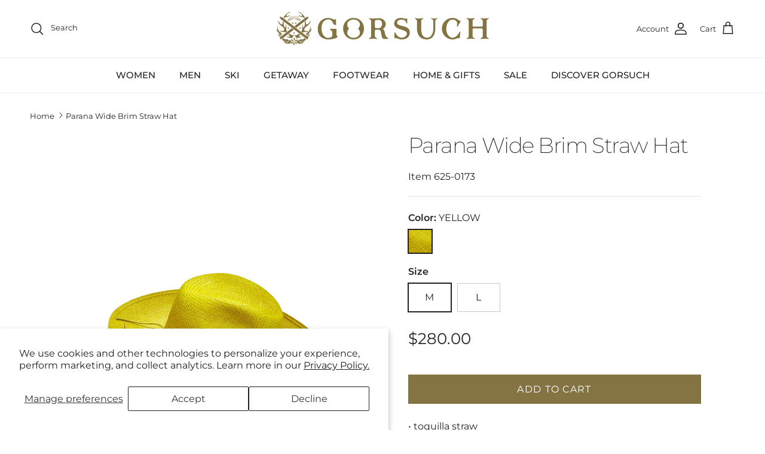

--- FILE ---
content_type: text/html; charset=utf-8
request_url: https://www.gorsuch.com/products/parana-wide-brim-straw-hat-625-0173
body_size: 38255
content:
<!doctype html>
<html class="no-js" lang="en" dir="ltr">
<head><meta charset="utf-8">
<meta name="viewport" content="width=device-width,initial-scale=1">
<title>Parana Wide Brim Straw Hat &ndash; Gorsuch</title><link rel="canonical" href="https://www.gorsuch.com/products/parana-wide-brim-straw-hat-625-0173"><link rel="icon" href="//www.gorsuch.com/cdn/shop/files/favicon.png?crop=center&height=48&v=1691603426&width=48" type="image/png">
  <link rel="apple-touch-icon" href="//www.gorsuch.com/cdn/shop/files/favicon.png?crop=center&height=180&v=1691603426&width=180"><meta property="og:site_name" content="Gorsuch">
<meta property="og:url" content="https://www.gorsuch.com/products/parana-wide-brim-straw-hat-625-0173">
<meta property="og:title" content="Parana Wide Brim Straw Hat">
<meta property="og:type" content="product">
<meta property="og:description" content="For over 60 years we&#39;ve been finding inspiration, creating memories and building a family business based on our passion for skiing, sharing new discoveries, and a deep appreciation for craftsmanship."><meta property="og:image" content="http://www.gorsuch.com/cdn/shop/products/625.0173_main.jpg?crop=center&height=1200&v=1677543272&width=1200">
  <meta property="og:image:secure_url" content="https://www.gorsuch.com/cdn/shop/products/625.0173_main.jpg?crop=center&height=1200&v=1677543272&width=1200">
  <meta property="og:image:width" content="1500">
  <meta property="og:image:height" content="2000"><meta property="og:price:amount" content="280.00">
  <meta property="og:price:currency" content="USD"><meta name="twitter:card" content="summary_large_image">
<meta name="twitter:title" content="Parana Wide Brim Straw Hat">
<meta name="twitter:description" content="For over 60 years we&#39;ve been finding inspiration, creating memories and building a family business based on our passion for skiing, sharing new discoveries, and a deep appreciation for craftsmanship.">
<style>@font-face {
  font-family: Montserrat;
  font-weight: 400;
  font-style: normal;
  font-display: fallback;
  src: url("//www.gorsuch.com/cdn/fonts/montserrat/montserrat_n4.81949fa0ac9fd2021e16436151e8eaa539321637.woff2") format("woff2"),
       url("//www.gorsuch.com/cdn/fonts/montserrat/montserrat_n4.a6c632ca7b62da89c3594789ba828388aac693fe.woff") format("woff");
}
@font-face {
  font-family: Montserrat;
  font-weight: 700;
  font-style: normal;
  font-display: fallback;
  src: url("//www.gorsuch.com/cdn/fonts/montserrat/montserrat_n7.3c434e22befd5c18a6b4afadb1e3d77c128c7939.woff2") format("woff2"),
       url("//www.gorsuch.com/cdn/fonts/montserrat/montserrat_n7.5d9fa6e2cae713c8fb539a9876489d86207fe957.woff") format("woff");
}
@font-face {
  font-family: Montserrat;
  font-weight: 500;
  font-style: normal;
  font-display: fallback;
  src: url("//www.gorsuch.com/cdn/fonts/montserrat/montserrat_n5.07ef3781d9c78c8b93c98419da7ad4fbeebb6635.woff2") format("woff2"),
       url("//www.gorsuch.com/cdn/fonts/montserrat/montserrat_n5.adf9b4bd8b0e4f55a0b203cdd84512667e0d5e4d.woff") format("woff");
}
@font-face {
  font-family: Montserrat;
  font-weight: 400;
  font-style: italic;
  font-display: fallback;
  src: url("//www.gorsuch.com/cdn/fonts/montserrat/montserrat_i4.5a4ea298b4789e064f62a29aafc18d41f09ae59b.woff2") format("woff2"),
       url("//www.gorsuch.com/cdn/fonts/montserrat/montserrat_i4.072b5869c5e0ed5b9d2021e4c2af132e16681ad2.woff") format("woff");
}
@font-face {
  font-family: Montserrat;
  font-weight: 700;
  font-style: italic;
  font-display: fallback;
  src: url("//www.gorsuch.com/cdn/fonts/montserrat/montserrat_i7.a0d4a463df4f146567d871890ffb3c80408e7732.woff2") format("woff2"),
       url("//www.gorsuch.com/cdn/fonts/montserrat/montserrat_i7.f6ec9f2a0681acc6f8152c40921d2a4d2e1a2c78.woff") format("woff");
}
@font-face {
  font-family: Montserrat;
  font-weight: 200;
  font-style: normal;
  font-display: fallback;
  src: url("//www.gorsuch.com/cdn/fonts/montserrat/montserrat_n2.6158a4b6474a580592572fe30f04d0efe5adcbe8.woff2") format("woff2"),
       url("//www.gorsuch.com/cdn/fonts/montserrat/montserrat_n2.e4b01871223c147c2b91e7b86462152be4d7b524.woff") format("woff");
}
@font-face {
  font-family: Jost;
  font-weight: 700;
  font-style: normal;
  font-display: fallback;
  src: url("//www.gorsuch.com/cdn/fonts/jost/jost_n7.921dc18c13fa0b0c94c5e2517ffe06139c3615a3.woff2") format("woff2"),
       url("//www.gorsuch.com/cdn/fonts/jost/jost_n7.cbfc16c98c1e195f46c536e775e4e959c5f2f22b.woff") format("woff");
}
@font-face {
  font-family: Montserrat;
  font-weight: 500;
  font-style: normal;
  font-display: fallback;
  src: url("//www.gorsuch.com/cdn/fonts/montserrat/montserrat_n5.07ef3781d9c78c8b93c98419da7ad4fbeebb6635.woff2") format("woff2"),
       url("//www.gorsuch.com/cdn/fonts/montserrat/montserrat_n5.adf9b4bd8b0e4f55a0b203cdd84512667e0d5e4d.woff") format("woff");
}
@font-face {
  font-family: Montserrat;
  font-weight: 600;
  font-style: normal;
  font-display: fallback;
  src: url("//www.gorsuch.com/cdn/fonts/montserrat/montserrat_n6.1326b3e84230700ef15b3a29fb520639977513e0.woff2") format("woff2"),
       url("//www.gorsuch.com/cdn/fonts/montserrat/montserrat_n6.652f051080eb14192330daceed8cd53dfdc5ead9.woff") format("woff");
}
:root {
  --page-container-width:          1600px;
  --reading-container-width:       720px;
  --divider-opacity:               0.14;
  --gutter-large:                  30px;
  --gutter-desktop:                20px;
  --gutter-mobile:                 16px;
  --section-padding:               50px;
  --larger-section-padding:        80px;
  --larger-section-padding-mobile: 60px;
  --largest-section-padding:       110px;
  --aos-animate-duration:          0.6s;

  --base-font-family:              Montserrat, sans-serif;
  --base-font-weight:              400;
  --base-font-style:               normal;
  --heading-font-family:           Montserrat, sans-serif;
  --heading-font-weight:           200;
  --heading-font-style:            normal;
  --heading-font-letter-spacing:   -0.04em;
  --logo-font-family:              Jost, sans-serif;
  --logo-font-weight:              700;
  --logo-font-style:               normal;
  --nav-font-family:               Montserrat, sans-serif;
  --nav-font-weight:               500;
  --nav-font-style:                normal;

  --base-text-size:16px;
  --base-line-height:              1.6;
  --input-text-size:16px;
  --smaller-text-size-1:13px;
  --smaller-text-size-2:14px;
  --smaller-text-size-3:13px;
  --smaller-text-size-4:12px;
  --larger-text-size:36px;
  --super-large-text-size:63px;
  --super-large-mobile-text-size:29px;
  --larger-mobile-text-size:29px;
  --logo-text-size:24px;--btn-letter-spacing: 0.08em;
    --btn-text-transform: uppercase;
    --button-text-size: 14px;
    --quickbuy-button-text-size: 13;
    --small-feature-link-font-size: 0.75em;
    --input-btn-padding-top: 1.2em;
    --input-btn-padding-bottom: 1.2em;--heading-text-transform:none;
  --nav-text-size:                      16px;
  --mobile-menu-font-weight:            inherit;

  --body-bg-color:                      255 255 255;
  --bg-color:                           255 255 255;
  --body-text-color:                    35 35 35;
  --text-color:                         35 35 35;

  --header-text-col:                    #232323;--header-text-hover-col:             var(--main-nav-link-hover-col);--header-bg-col:                     #ffffff;
  --heading-color:                     35 35 35;
  --body-heading-color:                35 35 35;
  --heading-divider-col:               #ececec;

  --logo-col:                          #232323;
  --main-nav-bg:                       #ffffff;
  --main-nav-link-col:                 #232323;
  --main-nav-link-hover-col:           #5c5c5c;
  --main-nav-link-featured-col:        #d6001c;

  --link-color:                        35 35 35;
  --body-link-color:                   35 35 35;

  --btn-bg-color:                        132 116 67;
  --btn-bg-hover-color:                  35 35 35;
  --btn-border-color:                    132 116 67;
  --btn-border-hover-color:              35 35 35;
  --btn-text-color:                      255 255 255;
  --btn-text-hover-color:                255 255 255;--btn-alt-bg-color:                    132 116 67;
  --btn-alt-text-color:                  255 255 255;
  --btn-alt-border-color:                132 116 67;
  --btn-alt-border-hover-color:          132 116 67;--btn-ter-bg-color:                    235 235 235;
  --btn-ter-text-color:                  0 0 0;
  --btn-ter-bg-hover-color:              132 116 67;
  --btn-ter-text-hover-color:            255 255 255;--btn-border-radius: 0;
    --btn-inspired-border-radius: 0;--color-scheme-default:                             #ffffff;
  --color-scheme-default-color:                       255 255 255;
  --color-scheme-default-text-color:                  35 35 35;
  --color-scheme-default-head-color:                  35 35 35;
  --color-scheme-default-link-color:                  35 35 35;
  --color-scheme-default-btn-text-color:              255 255 255;
  --color-scheme-default-btn-text-hover-color:        255 255 255;
  --color-scheme-default-btn-bg-color:                132 116 67;
  --color-scheme-default-btn-bg-hover-color:          35 35 35;
  --color-scheme-default-btn-border-color:            132 116 67;
  --color-scheme-default-btn-border-hover-color:      35 35 35;
  --color-scheme-default-btn-alt-text-color:          255 255 255;
  --color-scheme-default-btn-alt-bg-color:            132 116 67;
  --color-scheme-default-btn-alt-border-color:        132 116 67;
  --color-scheme-default-btn-alt-border-hover-color:  132 116 67;

  --color-scheme-1:                             #f7f7f7;
  --color-scheme-1-color:                       247 247 247;
  --color-scheme-1-text-color:                  35 35 35;
  --color-scheme-1-head-color:                  35 35 35;
  --color-scheme-1-link-color:                  35 35 35;
  --color-scheme-1-btn-text-color:              255 255 255;
  --color-scheme-1-btn-text-hover-color:        255 255 255;
  --color-scheme-1-btn-bg-color:                132 116 67;
  --color-scheme-1-btn-bg-hover-color:          35 35 35;
  --color-scheme-1-btn-border-color:            132 116 67;
  --color-scheme-1-btn-border-hover-color:      35 35 35;
  --color-scheme-1-btn-alt-text-color:          255 255 255;
  --color-scheme-1-btn-alt-bg-color:            132 116 67;
  --color-scheme-1-btn-alt-border-color:        255 255 255;
  --color-scheme-1-btn-alt-border-hover-color:  255 255 255;

  --color-scheme-2:                             #efefef;
  --color-scheme-2-color:                       239 239 239;
  --color-scheme-2-text-color:                  35 35 35;
  --color-scheme-2-head-color:                  35 35 35;
  --color-scheme-2-link-color:                  132 116 67;
  --color-scheme-2-btn-text-color:              255 255 255;
  --color-scheme-2-btn-text-hover-color:        255 255 255;
  --color-scheme-2-btn-bg-color:                132 116 67;
  --color-scheme-2-btn-bg-hover-color:          35 35 35;
  --color-scheme-2-btn-border-color:            132 116 67;
  --color-scheme-2-btn-border-hover-color:      35 35 35;
  --color-scheme-2-btn-alt-text-color:          255 255 255;
  --color-scheme-2-btn-alt-bg-color:            132 116 67;
  --color-scheme-2-btn-alt-border-color:        255 255 255;
  --color-scheme-2-btn-alt-border-hover-color:  255 255 255;

  /* Shop Pay payment terms */
  --payment-terms-background-color:    #ffffff;--quickbuy-bg: 247 247 247;--body-input-background-color:       rgb(var(--body-bg-color));
  --input-background-color:            rgb(var(--body-bg-color));
  --body-input-text-color:             var(--body-text-color);
  --input-text-color:                  var(--body-text-color);
  --body-input-border-color:           rgb(200, 200, 200);
  --input-border-color:                rgb(200, 200, 200);
  --input-border-color-hover:          rgb(134, 134, 134);
  --input-border-color-active:         rgb(35, 35, 35);

  --swatch-cross-svg:                  url("data:image/svg+xml,%3Csvg xmlns='http://www.w3.org/2000/svg' width='240' height='240' viewBox='0 0 24 24' fill='none' stroke='rgb(200, 200, 200)' stroke-width='0.09' preserveAspectRatio='none' %3E%3Cline x1='24' y1='0' x2='0' y2='24'%3E%3C/line%3E%3C/svg%3E");
  --swatch-cross-hover:                url("data:image/svg+xml,%3Csvg xmlns='http://www.w3.org/2000/svg' width='240' height='240' viewBox='0 0 24 24' fill='none' stroke='rgb(134, 134, 134)' stroke-width='0.09' preserveAspectRatio='none' %3E%3Cline x1='24' y1='0' x2='0' y2='24'%3E%3C/line%3E%3C/svg%3E");
  --swatch-cross-active:               url("data:image/svg+xml,%3Csvg xmlns='http://www.w3.org/2000/svg' width='240' height='240' viewBox='0 0 24 24' fill='none' stroke='rgb(35, 35, 35)' stroke-width='0.09' preserveAspectRatio='none' %3E%3Cline x1='24' y1='0' x2='0' y2='24'%3E%3C/line%3E%3C/svg%3E");

  --footer-divider-col:                #ececec;
  --footer-text-col:                   34 34 34;
  --footer-heading-col:                34 34 34;
  --footer-bg-col:                     250 248 239;--product-label-overlay-justify: flex-start;--product-label-overlay-align: flex-end;--product-label-overlay-reduction-text:   #232323;
  --product-label-overlay-reduction-bg:     #efefef;
  --product-label-overlay-reduction-text-weight: inherit;
  --product-label-overlay-stock-text:       #232323;
  --product-label-overlay-stock-bg:         #efefef;
  --product-label-overlay-new-text:         #232323;
  --product-label-overlay-new-bg:           #efefef;
  --product-label-overlay-meta-text:        #232323;
  --product-label-overlay-meta-bg:          #efefef;
  --product-label-sale-text:                #847443;
  --product-label-sold-text:                #5c5c5c;
  --product-label-preorder-text:            #847443;

  --product-block-crop-align:               center;

  
  --product-block-price-align:              flex-start;
  --product-block-price-item-margin-start:  initial;
  --product-block-price-item-margin-end:    .5rem;
  

  

  --collection-block-image-position:   center center;

  --swatch-picker-image-size:          40px;
  --swatch-crop-align:                 center center;

  --image-overlay-text-color:          255 255 255;--image-overlay-bg:                  rgba(0, 0, 0, 0.24);
  --image-overlay-shadow-start:        rgb(0 0 0 / 0.32);
  --image-overlay-box-opacity:         0.88;--product-inventory-ok-box-color:            rgba(0,0,0,0);
  --product-inventory-ok-text-color:           #232323;
  --product-inventory-ok-icon-box-fill-color:  none;
  --product-inventory-low-box-color:           rgba(0,0,0,0);
  --product-inventory-low-text-color:          #232323;
  --product-inventory-low-icon-box-fill-color: none;
  --product-inventory-low-text-color-channels: 35, 35, 35;
  --product-inventory-ok-text-color-channels:  35, 35, 35;

  --rating-star-color: 35 35 35;--overlay-align-left: start;
    --overlay-align-right: end;}html[dir=rtl] {
  --overlay-right-text-m-left: 0;
  --overlay-right-text-m-right: auto;
  --overlay-left-shadow-left-left: 15%;
  --overlay-left-shadow-left-right: -50%;
  --overlay-left-shadow-right-left: -85%;
  --overlay-left-shadow-right-right: 0;
}.image-overlay--bg-box .text-overlay .text-overlay__text {
    --image-overlay-box-bg: 255 255 255;
    --heading-color: var(--body-heading-color);
    --text-color: var(--body-text-color);
    --link-color: var(--body-link-color);
  }::selection {
    background: rgb(var(--body-heading-color));
    color: rgb(var(--body-bg-color));
  }
  ::-moz-selection {
    background: rgb(var(--body-heading-color));
    color: rgb(var(--body-bg-color));
  }.use-color-scheme--default {
  --product-label-sale-text:           #847443;
  --product-label-sold-text:           #5c5c5c;
  --product-label-preorder-text:       #847443;
  --input-background-color:            rgb(var(--body-bg-color));
  --input-text-color:                  var(--body-input-text-color);
  --input-border-color:                rgb(200, 200, 200);
  --input-border-color-hover:          rgb(134, 134, 134);
  --input-border-color-active:         rgb(35, 35, 35);
}.use-color-scheme--1 {
  --product-label-sale-text:           currentColor;
  --product-label-sold-text:           currentColor;
  --product-label-preorder-text:       currentColor;
  --input-background-color:            transparent;
  --input-text-color:                  35 35 35;
  --input-border-color:                rgb(183, 183, 183);
  --input-border-color-hover:          rgb(130, 130, 130);
  --input-border-color-active:         rgb(35, 35, 35);
}</style>

  <link href="//www.gorsuch.com/cdn/shop/t/249/assets/main.css?v=114285381540553849781769098717" rel="stylesheet" type="text/css" media="all" />
<link rel="preload" as="font" href="//www.gorsuch.com/cdn/fonts/montserrat/montserrat_n4.81949fa0ac9fd2021e16436151e8eaa539321637.woff2" type="font/woff2" crossorigin><link rel="preload" as="font" href="//www.gorsuch.com/cdn/fonts/montserrat/montserrat_n2.6158a4b6474a580592572fe30f04d0efe5adcbe8.woff2" type="font/woff2" crossorigin><script>
    document.documentElement.className = document.documentElement.className.replace('no-js', 'js');

    window.theme = {
      info: {
        name: 'Symmetry',
        version: '8.0.0'
      },
      device: {
        hasTouch: window.matchMedia('(any-pointer: coarse)').matches,
        hasHover: window.matchMedia('(hover: hover)').matches
      },
      mediaQueries: {
        md: '(min-width: 768px)',
        productMediaCarouselBreak: '(min-width: 1041px)'
      },
      routes: {
        base: 'https://www.gorsuch.com',
        cart: '/cart',
        cartAdd: '/cart/add.js',
        cartUpdate: '/cart/update.js',
        predictiveSearch: '/search/suggest'
      },
      strings: {
        cartTermsConfirmation: "You must agree to the terms and conditions before continuing.",
        cartItemsQuantityError: "You can only add [QUANTITY] of this item to your cart.",
        generalSearchViewAll: "View all search results",
        addToCart: "Add to cart",
        preorder: "Pre-order",
        noStock: "Sold out",
        noVariant: "Unavailable",
        productsProductChooseA: "Choose a",
        generalSearchPages: "Pages",
        generalSearchNoResultsWithoutTerms: "Sorry, we couldnʼt find any results",
        shippingCalculator: {
          singleRate: "There is one shipping rate for this destination:",
          multipleRates: "There are multiple shipping rates for this destination:",
          noRates: "We do not ship to this destination."
        },
        regularPrice: "Regular price",
        salePrice: "Sale price"
      },
      settings: {
        moneyWithCurrencyFormat: "${{amount}} USD",
        cartType: "drawer",
        afterAddToCart: "drawer",
        quickbuyStyle: "button",
        externalLinksNewTab: true,
        internalLinksSmoothScroll: true
      }
    }

    theme.inlineNavigationCheck = function() {
      var pageHeader = document.querySelector('.pageheader'),
          inlineNavContainer = pageHeader.querySelector('.logo-area__left__inner'),
          inlineNav = inlineNavContainer.querySelector('.navigation--left');
      if (inlineNav && getComputedStyle(inlineNav).display != 'none') {
        var inlineMenuCentered = document.querySelector('.pageheader--layout-inline-menu-center'),
            logoContainer = document.querySelector('.logo-area__middle__inner');
        if(inlineMenuCentered) {
          var rightWidth = document.querySelector('.logo-area__right__inner').clientWidth,
              middleWidth = logoContainer.clientWidth,
              logoArea = document.querySelector('.logo-area'),
              computedLogoAreaStyle = getComputedStyle(logoArea),
              logoAreaInnerWidth = logoArea.clientWidth - Math.ceil(parseFloat(computedLogoAreaStyle.paddingLeft)) - Math.ceil(parseFloat(computedLogoAreaStyle.paddingRight)),
              availableNavWidth = logoAreaInnerWidth - Math.max(rightWidth, middleWidth) * 2 - 40;
          inlineNavContainer.style.maxWidth = availableNavWidth + 'px';
        }

        var firstInlineNavLink = inlineNav.querySelector('.navigation__item:first-child'),
            lastInlineNavLink = inlineNav.querySelector('.navigation__item:last-child');
        if (lastInlineNavLink) {
          var inlineNavWidth = null;
          if(document.querySelector('html[dir=rtl]')) {
            inlineNavWidth = firstInlineNavLink.offsetLeft - lastInlineNavLink.offsetLeft + firstInlineNavLink.offsetWidth;
          } else {
            inlineNavWidth = lastInlineNavLink.offsetLeft - firstInlineNavLink.offsetLeft + lastInlineNavLink.offsetWidth;
          }
          if (inlineNavContainer.offsetWidth >= inlineNavWidth) {
            pageHeader.classList.add('pageheader--layout-inline-permitted');
            var tallLogo = logoContainer.clientHeight > lastInlineNavLink.clientHeight + 20;
            if (tallLogo) {
              inlineNav.classList.add('navigation--tight-underline');
            } else {
              inlineNav.classList.remove('navigation--tight-underline');
            }
          } else {
            pageHeader.classList.remove('pageheader--layout-inline-permitted');
          }
        }
      }
    };

    theme.setInitialHeaderHeightProperty = () => {
      const section = document.querySelector('.section-header');
      if (section) {
        document.documentElement.style.setProperty('--theme-header-height', Math.ceil(section.clientHeight) + 'px');
      }
    };
  </script>

  <script src="//www.gorsuch.com/cdn/shop/t/249/assets/main.js?v=94466562499610855361769098717" defer></script>
    <script src="//www.gorsuch.com/cdn/shop/t/249/assets/animate-on-scroll.js?v=15249566486942820451769098717" defer></script>
    <link href="//www.gorsuch.com/cdn/shop/t/249/assets/animate-on-scroll.css?v=135962721104954213331769098717" rel="stylesheet" type="text/css" media="all" />
  

  <script>window.performance && window.performance.mark && window.performance.mark('shopify.content_for_header.start');</script><meta name="google-site-verification" content="Qc0mKWtZzaUJ6TIrQ2GAZwykWh54hENI2WwGb_kXow4">
<meta name="facebook-domain-verification" content="61f2xymjvuddo8jag4y0t2ps280siv">
<meta id="shopify-digital-wallet" name="shopify-digital-wallet" content="/55694065843/digital_wallets/dialog">
<link rel="alternate" type="application/json+oembed" href="https://www.gorsuch.com/products/parana-wide-brim-straw-hat-625-0173.oembed">
<script async="async" src="/checkouts/internal/preloads.js?locale=en-US"></script>
<script id="shopify-features" type="application/json">{"accessToken":"0f7c4b0ffcb893df2a2625841edc2d56","betas":["rich-media-storefront-analytics"],"domain":"www.gorsuch.com","predictiveSearch":true,"shopId":55694065843,"locale":"en"}</script>
<script>var Shopify = Shopify || {};
Shopify.shop = "gorsuch.myshopify.com";
Shopify.locale = "en";
Shopify.currency = {"active":"USD","rate":"1.0"};
Shopify.country = "US";
Shopify.theme = {"name":"Production 012226","id":150753149107,"schema_name":"Symmetry","schema_version":"8.0.0","theme_store_id":568,"role":"main"};
Shopify.theme.handle = "null";
Shopify.theme.style = {"id":null,"handle":null};
Shopify.cdnHost = "www.gorsuch.com/cdn";
Shopify.routes = Shopify.routes || {};
Shopify.routes.root = "/";</script>
<script type="module">!function(o){(o.Shopify=o.Shopify||{}).modules=!0}(window);</script>
<script>!function(o){function n(){var o=[];function n(){o.push(Array.prototype.slice.apply(arguments))}return n.q=o,n}var t=o.Shopify=o.Shopify||{};t.loadFeatures=n(),t.autoloadFeatures=n()}(window);</script>
<script id="shop-js-analytics" type="application/json">{"pageType":"product"}</script>
<script defer="defer" async type="module" src="//www.gorsuch.com/cdn/shopifycloud/shop-js/modules/v2/client.init-shop-cart-sync_WVOgQShq.en.esm.js"></script>
<script defer="defer" async type="module" src="//www.gorsuch.com/cdn/shopifycloud/shop-js/modules/v2/chunk.common_C_13GLB1.esm.js"></script>
<script defer="defer" async type="module" src="//www.gorsuch.com/cdn/shopifycloud/shop-js/modules/v2/chunk.modal_CLfMGd0m.esm.js"></script>
<script type="module">
  await import("//www.gorsuch.com/cdn/shopifycloud/shop-js/modules/v2/client.init-shop-cart-sync_WVOgQShq.en.esm.js");
await import("//www.gorsuch.com/cdn/shopifycloud/shop-js/modules/v2/chunk.common_C_13GLB1.esm.js");
await import("//www.gorsuch.com/cdn/shopifycloud/shop-js/modules/v2/chunk.modal_CLfMGd0m.esm.js");

  window.Shopify.SignInWithShop?.initShopCartSync?.({"fedCMEnabled":true,"windoidEnabled":true});

</script>
<script>(function() {
  var isLoaded = false;
  function asyncLoad() {
    if (isLoaded) return;
    isLoaded = true;
    var urls = ["\/\/cdn.shopify.com\/proxy\/44f46b10fadc2c387534949bbdd28d3c2e94619655b1f941fc9c33a1998bbcca\/pdfflipbook.com\/script\/shopify\/?shop=gorsuch.myshopify.com\u0026sp-cache-control=cHVibGljLCBtYXgtYWdlPTkwMA","\/\/cdn.shopify.com\/proxy\/efc63349fa94d01d0de74634cd0b63b5a9a468b2950bdd3c8e6197db2fce90ee\/api.kount.com\/shopify\/js?m_id=101618\u0026shop=gorsuch.myshopify.com\u0026sp-cache-control=cHVibGljLCBtYXgtYWdlPTkwMA"];
    for (var i = 0; i < urls.length; i++) {
      var s = document.createElement('script');
      s.type = 'text/javascript';
      s.async = true;
      s.src = urls[i];
      var x = document.getElementsByTagName('script')[0];
      x.parentNode.insertBefore(s, x);
    }
  };
  if(window.attachEvent) {
    window.attachEvent('onload', asyncLoad);
  } else {
    window.addEventListener('load', asyncLoad, false);
  }
})();</script>
<script id="__st">var __st={"a":55694065843,"offset":-25200,"reqid":"8b9d563c-f09f-4ebd-be08-6c6100a52fc6-1769687809","pageurl":"www.gorsuch.com\/products\/parana-wide-brim-straw-hat-625-0173","u":"3b12a19face3","p":"product","rtyp":"product","rid":7371304272051};</script>
<script>window.ShopifyPaypalV4VisibilityTracking = true;</script>
<script id="captcha-bootstrap">!function(){'use strict';const t='contact',e='account',n='new_comment',o=[[t,t],['blogs',n],['comments',n],[t,'customer']],c=[[e,'customer_login'],[e,'guest_login'],[e,'recover_customer_password'],[e,'create_customer']],r=t=>t.map((([t,e])=>`form[action*='/${t}']:not([data-nocaptcha='true']) input[name='form_type'][value='${e}']`)).join(','),a=t=>()=>t?[...document.querySelectorAll(t)].map((t=>t.form)):[];function s(){const t=[...o],e=r(t);return a(e)}const i='password',u='form_key',d=['recaptcha-v3-token','g-recaptcha-response','h-captcha-response',i],f=()=>{try{return window.sessionStorage}catch{return}},m='__shopify_v',_=t=>t.elements[u];function p(t,e,n=!1){try{const o=window.sessionStorage,c=JSON.parse(o.getItem(e)),{data:r}=function(t){const{data:e,action:n}=t;return t[m]||n?{data:e,action:n}:{data:t,action:n}}(c);for(const[e,n]of Object.entries(r))t.elements[e]&&(t.elements[e].value=n);n&&o.removeItem(e)}catch(o){console.error('form repopulation failed',{error:o})}}const l='form_type',E='cptcha';function T(t){t.dataset[E]=!0}const w=window,h=w.document,L='Shopify',v='ce_forms',y='captcha';let A=!1;((t,e)=>{const n=(g='f06e6c50-85a8-45c8-87d0-21a2b65856fe',I='https://cdn.shopify.com/shopifycloud/storefront-forms-hcaptcha/ce_storefront_forms_captcha_hcaptcha.v1.5.2.iife.js',D={infoText:'Protected by hCaptcha',privacyText:'Privacy',termsText:'Terms'},(t,e,n)=>{const o=w[L][v],c=o.bindForm;if(c)return c(t,g,e,D).then(n);var r;o.q.push([[t,g,e,D],n]),r=I,A||(h.body.append(Object.assign(h.createElement('script'),{id:'captcha-provider',async:!0,src:r})),A=!0)});var g,I,D;w[L]=w[L]||{},w[L][v]=w[L][v]||{},w[L][v].q=[],w[L][y]=w[L][y]||{},w[L][y].protect=function(t,e){n(t,void 0,e),T(t)},Object.freeze(w[L][y]),function(t,e,n,w,h,L){const[v,y,A,g]=function(t,e,n){const i=e?o:[],u=t?c:[],d=[...i,...u],f=r(d),m=r(i),_=r(d.filter((([t,e])=>n.includes(e))));return[a(f),a(m),a(_),s()]}(w,h,L),I=t=>{const e=t.target;return e instanceof HTMLFormElement?e:e&&e.form},D=t=>v().includes(t);t.addEventListener('submit',(t=>{const e=I(t);if(!e)return;const n=D(e)&&!e.dataset.hcaptchaBound&&!e.dataset.recaptchaBound,o=_(e),c=g().includes(e)&&(!o||!o.value);(n||c)&&t.preventDefault(),c&&!n&&(function(t){try{if(!f())return;!function(t){const e=f();if(!e)return;const n=_(t);if(!n)return;const o=n.value;o&&e.removeItem(o)}(t);const e=Array.from(Array(32),(()=>Math.random().toString(36)[2])).join('');!function(t,e){_(t)||t.append(Object.assign(document.createElement('input'),{type:'hidden',name:u})),t.elements[u].value=e}(t,e),function(t,e){const n=f();if(!n)return;const o=[...t.querySelectorAll(`input[type='${i}']`)].map((({name:t})=>t)),c=[...d,...o],r={};for(const[a,s]of new FormData(t).entries())c.includes(a)||(r[a]=s);n.setItem(e,JSON.stringify({[m]:1,action:t.action,data:r}))}(t,e)}catch(e){console.error('failed to persist form',e)}}(e),e.submit())}));const S=(t,e)=>{t&&!t.dataset[E]&&(n(t,e.some((e=>e===t))),T(t))};for(const o of['focusin','change'])t.addEventListener(o,(t=>{const e=I(t);D(e)&&S(e,y())}));const B=e.get('form_key'),M=e.get(l),P=B&&M;t.addEventListener('DOMContentLoaded',(()=>{const t=y();if(P)for(const e of t)e.elements[l].value===M&&p(e,B);[...new Set([...A(),...v().filter((t=>'true'===t.dataset.shopifyCaptcha))])].forEach((e=>S(e,t)))}))}(h,new URLSearchParams(w.location.search),n,t,e,['guest_login'])})(!0,!0)}();</script>
<script integrity="sha256-4kQ18oKyAcykRKYeNunJcIwy7WH5gtpwJnB7kiuLZ1E=" data-source-attribution="shopify.loadfeatures" defer="defer" src="//www.gorsuch.com/cdn/shopifycloud/storefront/assets/storefront/load_feature-a0a9edcb.js" crossorigin="anonymous"></script>
<script data-source-attribution="shopify.dynamic_checkout.dynamic.init">var Shopify=Shopify||{};Shopify.PaymentButton=Shopify.PaymentButton||{isStorefrontPortableWallets:!0,init:function(){window.Shopify.PaymentButton.init=function(){};var t=document.createElement("script");t.src="https://www.gorsuch.com/cdn/shopifycloud/portable-wallets/latest/portable-wallets.en.js",t.type="module",document.head.appendChild(t)}};
</script>
<script data-source-attribution="shopify.dynamic_checkout.buyer_consent">
  function portableWalletsHideBuyerConsent(e){var t=document.getElementById("shopify-buyer-consent"),n=document.getElementById("shopify-subscription-policy-button");t&&n&&(t.classList.add("hidden"),t.setAttribute("aria-hidden","true"),n.removeEventListener("click",e))}function portableWalletsShowBuyerConsent(e){var t=document.getElementById("shopify-buyer-consent"),n=document.getElementById("shopify-subscription-policy-button");t&&n&&(t.classList.remove("hidden"),t.removeAttribute("aria-hidden"),n.addEventListener("click",e))}window.Shopify?.PaymentButton&&(window.Shopify.PaymentButton.hideBuyerConsent=portableWalletsHideBuyerConsent,window.Shopify.PaymentButton.showBuyerConsent=portableWalletsShowBuyerConsent);
</script>
<script data-source-attribution="shopify.dynamic_checkout.cart.bootstrap">document.addEventListener("DOMContentLoaded",(function(){function t(){return document.querySelector("shopify-accelerated-checkout-cart, shopify-accelerated-checkout")}if(t())Shopify.PaymentButton.init();else{new MutationObserver((function(e,n){t()&&(Shopify.PaymentButton.init(),n.disconnect())})).observe(document.body,{childList:!0,subtree:!0})}}));
</script>
<script id='scb4127' type='text/javascript' async='' src='https://www.gorsuch.com/cdn/shopifycloud/privacy-banner/storefront-banner.js'></script><script id="sections-script" data-sections="footer" defer="defer" src="//www.gorsuch.com/cdn/shop/t/249/compiled_assets/scripts.js?v=56938"></script>
<script>window.performance && window.performance.mark && window.performance.mark('shopify.content_for_header.end');</script>
<!-- CC Custom Head Start --><!-- CC Custom Head End --><link rel="apple-touch-icon" href="favicon.png">

  <link rel="stylesheet" href="//www.gorsuch.com/cdn/shop/t/249/assets/component-five9.css?v=64389834556505207501769098717" media="print" onload="this.media='all'">
  <noscript><link href="//www.gorsuch.com/cdn/shop/t/249/assets/component-five9.css?v=64389834556505207501769098717" rel="stylesheet" type="text/css" media="all" /></noscript>
  <script src='https://app.five9.com/consoles/SocialWidget/five9-social-widget.min.js'></script>
<!-- BEGIN app block: shopify://apps/klaviyo-email-marketing-sms/blocks/klaviyo-onsite-embed/2632fe16-c075-4321-a88b-50b567f42507 -->












  <script async src="https://static.klaviyo.com/onsite/js/W4YdpW/klaviyo.js?company_id=W4YdpW"></script>
  <script>!function(){if(!window.klaviyo){window._klOnsite=window._klOnsite||[];try{window.klaviyo=new Proxy({},{get:function(n,i){return"push"===i?function(){var n;(n=window._klOnsite).push.apply(n,arguments)}:function(){for(var n=arguments.length,o=new Array(n),w=0;w<n;w++)o[w]=arguments[w];var t="function"==typeof o[o.length-1]?o.pop():void 0,e=new Promise((function(n){window._klOnsite.push([i].concat(o,[function(i){t&&t(i),n(i)}]))}));return e}}})}catch(n){window.klaviyo=window.klaviyo||[],window.klaviyo.push=function(){var n;(n=window._klOnsite).push.apply(n,arguments)}}}}();</script>

  
    <script id="viewed_product">
      if (item == null) {
        var _learnq = _learnq || [];

        var MetafieldReviews = null
        var MetafieldYotpoRating = null
        var MetafieldYotpoCount = null
        var MetafieldLooxRating = null
        var MetafieldLooxCount = null
        var okendoProduct = null
        var okendoProductReviewCount = null
        var okendoProductReviewAverageValue = null
        try {
          // The following fields are used for Customer Hub recently viewed in order to add reviews.
          // This information is not part of __kla_viewed. Instead, it is part of __kla_viewed_reviewed_items
          MetafieldReviews = {};
          MetafieldYotpoRating = null
          MetafieldYotpoCount = null
          MetafieldLooxRating = null
          MetafieldLooxCount = null

          okendoProduct = null
          // If the okendo metafield is not legacy, it will error, which then requires the new json formatted data
          if (okendoProduct && 'error' in okendoProduct) {
            okendoProduct = null
          }
          okendoProductReviewCount = okendoProduct ? okendoProduct.reviewCount : null
          okendoProductReviewAverageValue = okendoProduct ? okendoProduct.reviewAverageValue : null
        } catch (error) {
          console.error('Error in Klaviyo onsite reviews tracking:', error);
        }

        var item = {
          Name: "Parana Wide Brim Straw Hat",
          ProductID: 7371304272051,
          Categories: ["Women's Hats","Women's Sun Hats"],
          ImageURL: "https://www.gorsuch.com/cdn/shop/products/625.0173_main_grande.jpg?v=1677543272",
          URL: "https://www.gorsuch.com/products/parana-wide-brim-straw-hat-625-0173",
          Brand: "ARTESANO HATS",
          Price: "$280.00",
          Value: "280.00",
          CompareAtPrice: "$0.00"
        };
        _learnq.push(['track', 'Viewed Product', item]);
        _learnq.push(['trackViewedItem', {
          Title: item.Name,
          ItemId: item.ProductID,
          Categories: item.Categories,
          ImageUrl: item.ImageURL,
          Url: item.URL,
          Metadata: {
            Brand: item.Brand,
            Price: item.Price,
            Value: item.Value,
            CompareAtPrice: item.CompareAtPrice
          },
          metafields:{
            reviews: MetafieldReviews,
            yotpo:{
              rating: MetafieldYotpoRating,
              count: MetafieldYotpoCount,
            },
            loox:{
              rating: MetafieldLooxRating,
              count: MetafieldLooxCount,
            },
            okendo: {
              rating: okendoProductReviewAverageValue,
              count: okendoProductReviewCount,
            }
          }
        }]);
      }
    </script>
  




  <script>
    window.klaviyoReviewsProductDesignMode = false
  </script>







<!-- END app block --><!-- BEGIN app block: shopify://apps/wrapped/blocks/app-embed/1714fc7d-e525-4a14-8c3e-1b6ed95734c5 --><script type="module" src="https://cdn.shopify.com/storefront/web-components.js"></script>
<!-- BEGIN app snippet: app-embed.settings --><script type="text/javascript">
  window.Wrapped = { ...window.Wrapped };
  window.Wrapped.options = {"product":{"settings":{"optionMode":"advanced","visibilityTag":"wrapped:disabled","giftMessage":false,"giftMessageMaxChars":255,"giftSender":false,"giftReceiver":false,"giftMessageRequired":false,"giftSenderRequired":false,"giftReceiverRequired":false,"giftMessageEmoji":true,"giftSenderEmoji":true,"giftReceiverEmoji":true,"giftOptionLabels":{"primary":"Select a wrap option"},"giftCheckboxLabels":{"primary":"Gift wrap this item?"},"giftMessageLabels":{"primary":"Add a personalized message to your order"},"giftMessagePlaceholderLabels":{"primary":"Write your message here..."},"giftSenderLabels":{"primary":"Sender:"},"giftSenderPlaceholderLabels":{"primary":"Sender name"},"giftReceiverLabels":{"primary":"Recipient:"},"giftReceiverPlaceholderLabels":{"primary":"Receiver name"},"saveLabels":{"primary":"Save"},"removeLabels":{"primary":"Remove"},"unavailableLabels":{"primary":"Unavailable"},"visibilityHelperLabels":{"primary":"Unavailable for one or more items in your cart"},"requiredFieldLabels":{"primary":"Please fill out this field."},"emojiFieldLabels":{"primary":"Emoji characters are not permitted."},"ordersLimitReached":false,"multipleGiftVariants":true},"datafields":{"checkbox":"Gift Wrap","message":"Gift Message","sender":"Gift Sender","receiver":"Gift Receiver","variant":"Gift Option"},"product":{"handle":"gift-wrap","image":"https:\/\/cdn.shopify.com\/s\/files\/1\/0556\/9406\/5843\/files\/Gift-Wrap_1500x2000_e7680d6a-92b9-4d51-a3df-49b590de4ba7_600x600.jpg?v=1702571967","priceMode":"quantity","hiddenInventory":false,"hiddenVisibility":false,"variantPricingPaid":true,"variantPricingFree":true,"bundles":true,"id":7364981784755,"gid":"gid:\/\/shopify\/Product\/7364981784755","variants":[{"availableForSale":true,"title":"Renie's Tree","price":10.0,"id":44206183940275,"imageSrc":"https:\/\/cdn.shopify.com\/s\/files\/1\/0556\/9406\/5843\/files\/GIFTWRAP_RENIETREE_RED_2025_400x400.jpg?v=1754580772","boxItemLimit":null,"boxWeightLimit":null},{"availableForSale":true,"title":"Red Ribbon","price":10.0,"id":44878951547059,"imageSrc":"https:\/\/cdn.shopify.com\/s\/files\/1\/0556\/9406\/5843\/files\/GIFTWRAP_WHITE_RED_2025_400x400.jpg?v=1754580772","boxItemLimit":null,"boxWeightLimit":null},{"availableForSale":true,"title":"Green Ribbon","price":10.0,"id":42366631477427,"imageSrc":"https:\/\/cdn.shopify.com\/s\/files\/1\/0556\/9406\/5843\/files\/GIFTWRAP_WHITE_GREEN_2025_400x400.jpg?v=1754580772","boxItemLimit":"2","boxWeightLimit":"3.0"},{"availableForSale":true,"title":"Red Edelweiss","price":10.0,"id":42336841367731,"imageSrc":"https:\/\/cdn.shopify.com\/s\/files\/1\/0556\/9406\/5843\/files\/GIFTWRAP_EDELWEISS_RED_2025_400x400.jpg?v=1754580772","boxItemLimit":"2","boxWeightLimit":"3.0"},{"availableForSale":true,"title":"Green Edelweiss","price":10.0,"id":42366631444659,"imageSrc":"https:\/\/cdn.shopify.com\/s\/files\/1\/0556\/9406\/5843\/files\/GIFTWRAP_EDELWEISS_GREEN_2025_400x400.jpg?v=1754580772","boxItemLimit":"2","boxWeightLimit":"3.0"},{"availableForSale":true,"title":"Blue Edelweiss","price":10.0,"id":42366631411891,"imageSrc":"https:\/\/cdn.shopify.com\/s\/files\/1\/0556\/9406\/5843\/files\/GIFTWRAP_EDELWEISS_BLUE_2025_400x400.jpg?v=1754580772","boxItemLimit":"2","boxWeightLimit":"3.0"}]},"blocks":[]}};
  window.Wrapped.settings = {"activated":true,"debug":true,"scripts":"\/*\ndocument.addEventListener('DOMContentLoaded', (event) =\u003e {  \n  window.Wrapped.giftOptions?.forEach((option) =\u003e {\n    const drawerItems = document.querySelectorAll(`div.drawer-cart__list__item[data-key*=\"${option.id}\"]`)\n\n    drawerItems?.forEach((item) =\u003e {\n      item.dataset.productId = 7364981784755\n    })\n  })\n})\n*\/","styles":".cart-item__details [data-controller=\"wrapped-item\"] {\n  margin-bottom: 2em;\n}\n\n\/* cart page *\/\ntr[data-product-id=\"7364981784755\"] cart-remove-button {\n  pointer-events: none;\n  opacity: 0;\n}\n\n\ntr[data-product-id=\"7364981784755\"] select-dropdown {\n  pointer-events: none;\n}\ntr[data-product-id=\"7364981784755\"] select-dropdown .dropdown__trigger {\n  background: none;\n  border: none;\n  pointer-events: none;\n}\n\n\/* cart drawer *\/\ndiv[data-product-id=\"7364981784755\"] button {\n  pointer-events: none;\n  opacity: 0;\n}\n\n\ndiv[data-product-id=\"7364981784755\"] select-dropdown {\n  pointer-events: none;\n}\ndiv[data-product-id=\"7364981784755\"] select-dropdown .dropdown__trigger {\n  background: none;\n  border: none;\n  pointer-events: none;\n}","skipFetchInterceptor":false,"skipXhrInterceptor":false,"token":"c7cab4d3560de0e7371f5b256bb07fb3"};
  window.Wrapped.settings.block = {"extension_background_primary_color":"#ffffff","extension_background_secondary_color":"#f3f3f3","extension_border_color":"#000000","border_width":1,"border_radius":6,"spacing_scale":"--wrapped-spacing-scale-base","hover_style":"--wrapped-hover-style-light","font_color":"#000000","font_secondary_color":"#333333","font_scale":100,"form_element_text_color":"#333333","background_color":"#ffffff","border_color":"#000000","checkbox_radio_color":"rgba(0,0,0,0)","primary_button_text":"#ffffff","primary_button_surface":"#000000","primary_button_border":"rgba(0,0,0,0)","secondary_button_text":"#333333","secondary_button_surface":"#0000000f","secondary_button_border":"rgba(0,0,0,0)","media_fit":"fill","gift_thumbnail_size":75,"gift_thumbnail_position":"--wrapped-thumbnail-position-start"};
  window.Wrapped.settings.market = null;

  
    window.Wrapped.selectedProductId = 7371304272051;
    window.Wrapped.selectedVariantId = 42357303443635;
  if (window.Wrapped.settings.debug) {
    const logStyle = 'background-color:black;color:#ffc863;font-size:12px;font-weight:400;padding:12px;border-radius:10px;'
    console.log('%c Gift options by Wrapped | Learn more at https://apps.shopify.com/wrapped', logStyle)
    console.debug('[wrapped:booting]', window.Wrapped)
  }
</script>
<!-- END app snippet --><!-- BEGIN app snippet: app-embed.styles -->
<style type="text/css">
:root {
  --wrapped-background-color: #ffffff;

  --wrapped-extension-background-primary-color: #ffffff;
  --wrapped-extension-background-secondary-color: #f3f3f3;

  --wrapped-extension-border-color: #000000;

  --wrapped-border-color: #000000;
  
  
    --wrapped-border-radius: min(6px, 24px);
  
  --wrapped-border-width: 1px;

  --wrapped-checkbox-accent-color: rgba(0,0,0,0);

  --wrapped-checkbox--label-left: flex-start;
  --wrapped-checkbox--label-center: center;
  --wrapped-checkbox--label-right: flex-end;

  --wrapped-default-padding: 0.5em;
  --wrapped-container-padding: 0.5em;

  --wrapped-font-color: #000000;
  --wrapped-font-size-default: 16px;
  --wrapped-font-scale: 1.0;

  --wrapped-font-size: calc(var(--wrapped-font-size-default) * var(--wrapped-font-scale));
  --wrapped-font-size-small: calc(var(--wrapped-font-size) * 0.8);
  --wrapped-font-size-smaller: calc(var(--wrapped-font-size) * 0.7);
  --wrapped-font-size-smallest: calc(var(--wrapped-font-size) * 0.65);

  --wrapped-component-bottom-padding: 0.5em;

  --wrapped-feature-max-height: 500px;

  --wrapped-textarea-min-height: 80px;

  --wrapped-thumbnail-position-start: -1;
  --wrapped-thumbnail-position-end: 2;
  --wrapped-thumbnail-position: var(--wrapped-thumbnail-position-start, -1);
  --wrapped-thumbnail-size: clamp(40px, 75px, 200px);

  --wrapped-extension-margin-block-start: 1em;
  --wrapped-extension-margin-block-end: 2em;

  --wrapped-unavailable-gift-variant-opacity: 0.4;
}


wrapped-extension {
  background-color: var(--wrapped-extension-background-primary-color) !important;
  border: 1px solid var(--wrapped-extension-border-color) !important;
  border-radius: var(--wrapped-border-radius) !important;
  display: block;
  color: var(--wrapped-font-color) !important;
  font-size: var(--wrapped-font-size) !important;
  height: fit-content !important;
  margin-block-start: var(--wrapped-extension-margin-block-start) !important;
  margin-block-end: var(--wrapped-extension-margin-block-end) !important;
  min-width: unset !important;
  max-width: 640px !important;
  overflow: hidden !important;
  padding: unset !important;
  width: unset !important;

  &:has([part="provider"][gift-variants-unavailable="true"]) {
    display: none !important;
  }
  &:has([part="provider"][is-filtered="true"]) {
    display: none !important;
  }
  &:has([part="provider"][is-gift-option="true"]) {
    display: none !important;
  }
  &:has([part="provider"][is-hidden="true"]) {
    border: none !important;
    display: none !important;
  }

  &:has(wrapped-cart-list-provider) {
    margin-left: auto !important;
    margin-right: 0 !important;
  }

  &[target-group="drawer"]:has(wrapped-cart-list-provider) {
    max-width: unset !important;
    margin-left: unset !important;
    margin-right: unset !important;
    margin-block-end: calc(var(--wrapped-extension-margin-block-end) * 0.5) !important;
  }
}

wrapped-extension * {
  font-size: inherit;
  font-family: inherit;
  color: inherit;
  letter-spacing: normal !important;
  line-height: normal !important;
  text-transform: unset !important;
  visibility: inherit !important;

  & input[type=text]::-webkit-input-placeholder, textarea::-webkit-input-placeholder, select::-webkit-input-placeholder {
    color: revert !important;
    opacity: revert !important;
  }
}

wrapped-extension [part="provider"] {
  display: flex;
  flex-direction: column;

  & [part="feature"][enabled="false"] {
    display: none;
    opacity: 0;
    visibility: hidden;
  }

  &[is-checked="true"] {
    &:has([enabled="true"]:not([singular="true"]):not([feature="checkbox"])) {
      & [feature="checkbox"] {
        border-bottom: 1px solid var(--wrapped-extension-border-color);
      }
    }

    & [part="feature"] {
      opacity: 1;
      max-height: var(--wrapped-feature-max-height);
      visibility: visible;
    }
  }

  &[hidden-checkbox="true"] {
    & [part="feature"] {
      opacity: 1;
      max-height: var(--wrapped-feature-max-height);
      visibility: visible;
    }

    & [feature="checkbox"] {
      display: none;
      opacity: 0;
      visibility: hidden;
    }

    
    &[is-checked="false"][has-gift-variants="true"] {
      & [feature="message"], [feature="sender-receiver"] {
        & input, textarea, span {
          pointer-events: none !important;
          cursor: none;
          opacity: 0.5;
        }
      }
    }
  }

  
  &[limited="true"] {
    cursor: none !important;
    pointer-events: none !important;
    opacity: 0.6 !important;

    & [part="container"] {
      & label {
        pointer-events: none !important;
      }
    }
  }

  
  &[saving="true"] {
    & [part="container"] {
      & label {
        pointer-events: none !important;

        & input[type="checkbox"], input[type="radio"], span {
          opacity: 0.7 !important;
          transition: opacity 300ms cubic-bezier(0.25, 0.1, 0.25, 1);
        }
      }

      & select {
        pointer-events: none !important;
        opacity: 0.7 !important;
        outline: none;
      }
    }
  }
}


wrapped-extension [part="feature"]:not([feature="checkbox"]) {
  background-color: var(--wrapped-extension-background-secondary-color);
  max-height: 0;
  opacity: 0;
  visibility: hidden;
  transition: padding-top 0.2s, opacity 0.2s, visibility 0.2s, max-height 0.2s cubic-bezier(0.42, 0, 0.58, 1);
}

wrapped-extension [part="feature"] {
  overflow: hidden !important;

  & [part="container"] {
    display: flex;
    flex-direction: column;
    row-gap: 0.25em;

    & label {
      align-items: center !important;
      column-gap: var(--wrapped-default-padding) !important;
      cursor: pointer !important;
      display: flex;
      line-height: normal !important;
      margin: 0 !important;
      pointer-events: auto !important;
      text-align: left !important;
      text-transform: unset !important;
    }
  }
}

wrapped-extension [feature="checkbox"] [part="container"] {
  padding: var(--wrapped-container-padding);

  & label {
    padding: 0 !important;

    & input[type="checkbox"] {
      cursor: pointer;
      appearance: auto !important;
      clip: unset !important;
      display: inline-block !important;
      height: var(--wrapped-font-size) !important;
      margin: 0  !important;
      min-height: revert !important;
      position: unset !important;
      top: unset !important;
      width: var(--wrapped-font-size) !important;

      &::before {
        content: unset !important;
      }
      &::after {
        content: unset !important;
      }

      &:checked::before {
        content: unset !important;
      }

      &:checked::after {
        content: unset !important;
      }
    }

    & span {
      &[part="label"] {
        border: unset !important;
        flex-grow: 1;
        padding: unset !important;
      }

      &[part="pricing"] {
        align-content: center;
        font-size: var(--wrapped-font-size-small);
        white-space: nowrap;
      }

      &[part="thumbnail"] {
        background-color: var(--wrapped-background-color);
        background-size: cover;
        background-position: center;
        background-repeat: no-repeat;
        border: 1px solid #ddd;
        border-color: var(--wrapped-border-color);
        border-radius: var(--wrapped-border-radius);
        min-height: var(--wrapped-thumbnail-size);
        max-height: var(--wrapped-thumbnail-size);
        min-width: var(--wrapped-thumbnail-size);
        max-width: var(--wrapped-thumbnail-size);
        height: 100%;
        width: 100%;
        display: inline-block;
        overflow: hidden;
        vertical-align: middle;
        order: var(--wrapped-thumbnail-position);

        
        margin-right: 0.6em;
        

        
      }
    }
  }

  
}

wrapped-extension [hidden-checkbox="false"] [feature="variant"][enabled="true"][singular="true"] {
  display: none;
}

wrapped-extension [feature="variant"] [part="container"] {
  padding: var(--wrapped-container-padding) var(--wrapped-container-padding) 0;

  & fieldset {
    background-color: var(--wrapped-background-color) !important;
    border-color: var(--wrapped-border-color) !important;
    border-radius: var(--wrapped-border-radius) !important;
    border-style: solid !important;
    border-width: var(--wrapped-border-width) !important;
    color: var(--wrapped-font-color) !important;
    font-family: inherit;
    font-size: calc(var(--wrapped-font-size) * 0.9) !important;
    margin-bottom: 0.5em !important;
    margin-left: 0 !important;
    margin-right: 0 !important;
    overflow-x: hidden !important;
    overflow-y: scroll !important;
    padding: 0 !important;
    max-height: calc(calc(var(--wrapped-feature-max-height) * 0.5) - calc(var(--wrapped-container-padding) * 4)) !important;
    min-width: 100% !important;
    max-width: 100% !important;
    width: 100% !important;
    -webkit-appearance: auto !important;
    -moz-appearance: auto !important;

    & label {
      background-color: initial;
      container-type: inline-size;
      padding: var(--wrapped-default-padding) calc(var(--wrapped-default-padding) / 2);
      margin-bottom: 0 !important;
      transition: background-color 0.1s, box-shadow 0.1s ease-out;
      transition-delay: 0.1s;
      width: auto;

      & input[type="radio"] {
        appearance: auto !important;
        clip: unset !important;
        cursor: default;
        display: inline-block !important;
        height: var(--wrapped-font-size) !important;
        margin: 0  !important;
        min-height: revert !important;
        position: unset !important;
        top: unset !important;
        vertical-align: top;
        width: var(--wrapped-font-size) !important;

        
      }

      & div[part="wrapper"] {
        display: flex;
        flex-direction: row;
        flex-grow: 1;

        & span {
          border: unset !important;
          font-size: var(--wrapped-font-size-small);

          &[part="title"] {
            width: 100%;
          }

          &[part="pricing"] {
            padding-right: calc(var(--wrapped-default-padding) / 2);
            white-space: nowrap;
          }
        }
      }

      @container (max-width: 400px) {
        div[part="wrapper"] {
          flex-direction: column;
        }
      }

      &[data-available="false"] {
        opacity: var(--wrapped-unavailable-gift-variant-opacity) !important;
        pointer-events: none !important;
      }

      &[data-filtered="true"] {
        opacity: var(--wrapped-unavailable-gift-variant-opacity) !important;
        pointer-events: none !important;
      }

      &:has(input:checked) {
        background-color: var(--wrapped-extension-background-secondary-color);
        box-shadow: inset 0px 10px 10px -10px rgba(0, 0, 0, 0.029);
      }

      &:hover {
        background-color: var(--wrapped-extension-background-secondary-color);
        box-shadow: inset 0px 10px 10px -10px rgba(0, 0, 0, 0.029);
        transition-delay: 0s;
      }
    }
  }

  & select {
    background-color: var(--wrapped-background-color) !important;
    background-image: none !important;
    border-color: var(--wrapped-border-color) !important;
    border-radius: var(--wrapped-border-radius) !important;
    border-style: solid !important;
    border-width: var(--wrapped-border-width) !important;
    color: var(--wrapped-font-color) !important;
    font-family: inherit;
    font-size: var(--wrapped-font-size-small) !important;
    height: auto;
    margin-bottom: 0.5em !important;
    padding: var(--wrapped-default-padding) !important;
    min-width: 100% !important;
    max-width: 100% !important;
    width: 100% !important;
    -webkit-appearance: auto !important;
    -moz-appearance: auto !important;
  }
}

wrapped-extension [feature="variant"][singular="true"] [part="container"] {
  & fieldset {
    display: none;
  }

  & select {
    display: none;
  }
}


wrapped-extension [feature="variant"][selector-type="images"] [part="container"] {
  & fieldset {
    & label {
      flex-direction: row;

      & input[type="radio"] {
        appearance: none !important;
        background-color: var(--wrapped-background-color) !important;
        background-position: center !important;
        background-repeat: no-repeat !important;
        background-size: cover !important;
        border-color: lightgrey !important;
        border-width: 0.2em !important;
        border-style: solid !important;
        border-radius: 0.4em !important;
        box-sizing: border-box !important;
        flex: 0 0 auto !important;
        width: var(--wrapped-thumbnail-size) !important;
        height: var(--wrapped-thumbnail-size) !important;
        min-width: 40px !important;
        max-width: 200px !important;
        -webkit-appearance: none !important;

        &:checked {
          
          border-color: var(--wrapped-border-color) !important;
          

          &::before {
            background-color: unset;
          }
        }
      }

      & div[part="wrapper"] {
        flex-direction: column;
      }
    }

    
    @media (max-width: 640px) {
      & label {
        flex-direction: column;

        & div[part="wrapper"] {
          padding-top: var(--wrapped-container-padding);
          width: 100%;
        }
      }
    }
  }
}


wrapped-extension [feature="variant"][selector-type="images-modern"] [part="container"] {
  & fieldset {
    background: none !important;
    border: none !important;
    display: grid !important;
    gap: calc(var(--wrapped-component-bottom-padding) * 0.8) !important;

    & label {
      opacity: 0.8 !important;

      margin: var(--wrapped-border-width) !important;
      flex-direction: row !important;
      padding: 2px !important;
      padding-right: var(--wrapped-container-padding) !important;

      box-sizing: border-box !important;
      box-shadow: 0 0 0 var(--wrapped-border-width) transparent !important;

      background-color: var(--wrapped-background-color) !important;
      border-color: color-mix(in srgb, var(--wrapped-border-color) 25%, transparent) !important;
      border-radius: var(--wrapped-border-radius) !important;
      border-style: solid !important;
      border-width: var(--wrapped-border-width) !important;
      color: var(--wrapped-font-color) !important;

      transition: box-shadow 0.2s cubic-bezier(0.25, 0.1, 0.25, 1),
                  border-color 0.2s cubic-bezier(0.25, 0.1, 0.25, 1),
                  opacity 0.1s cubic-bezier(0.25, 0.1, 0.25, 1) !important;

      & input[type="radio"] {
        cursor: pointer;
        appearance: none !important;
        background-color: var(--wrapped-background-color) !important;
        background-position: center !important;
        background-repeat: no-repeat !important;
        background-size: cover !important;
        border: none !important;
        border-radius: max(0px, calc(var(--wrapped-border-radius) - 2px)) !important;
        box-sizing: border-box !important;
        flex: 0 0 auto !important;
        width: var(--wrapped-thumbnail-size) !important;
        height: var(--wrapped-thumbnail-size) !important;
        min-width: 40px !important;
        max-width: 200px !important;
        -webkit-appearance: none !important;

        &:checked {
          
          border-color: var(--wrapped-border-color) !important;
          

          &::before {
            background-color: unset;
          }
        }
      }

      & div[part="wrapper"] {
        flex-direction: row;
        gap: var(--wrapped-container-padding);
      }

      &:has(input:checked) {
        border-color: var(--wrapped-checkbox-accent-color) !important;
        border-width: var(--wrapped-border-width) !important;
        box-shadow: 0 0 0 var(--wrapped-border-width) var(--wrapped-checkbox-accent-color) !important;

        pointer-events: none !important;
        opacity: 1 !important;
      }

      &:hover {
        opacity: 1 !important;
      }

      &[data-available="false"] {
        opacity: var(--wrapped-unavailable-gift-variant-opacity) !important;
        pointer-events: none !important;
      }

      &[data-filtered="true"] {
        opacity: var(--wrapped-unavailable-gift-variant-opacity) !important;
        pointer-events: none !important;
      }
    }
  }
}

wrapped-extension [feature="message"] [part="container"] {
  padding: var(--wrapped-container-padding);

  & textarea {
    background-color: var(--wrapped-background-color) !important;
    border-color: var(--wrapped-border-color) !important;
    border-radius: var(--wrapped-border-radius) !important;
    border-style: solid !important;
    border-width: var(--wrapped-border-width) !important;
    box-sizing: border-box;
    color: var(--wrapped-font-color) !important;
    font-size: var(--wrapped-font-size-small) !important;
    font-family: inherit;
    margin: 0 !important;
    min-height: var(--wrapped-textarea-min-height) !important;
    max-width: unset !important;
    min-width: unset !important;
    outline: none !important;
    padding: var(--wrapped-default-padding) !important;
    pointer-events: auto !important;
    width: 100% !important;
  }

  & [part="message-counter"] {
    align-self: flex-end !important;
    font-size: var(--wrapped-font-size-smallest) !important;
  }
}

wrapped-extension [feature="sender-receiver"] [part="container"] {
  flex-direction: row;
  justify-content: space-between;
  gap: 0.5em;
  padding: var(--wrapped-container-padding) var(--wrapped-container-padding) 0;

  & input[type="text"] {
    background-color: var(--wrapped-background-color) !important;
    border-color: var(--wrapped-border-color) !important;
    border-radius: var(--wrapped-border-radius) !important;
    border-style: solid !important;
    border-width: var(--wrapped-border-width) !important;
    box-sizing: border-box;
    box-shadow: none !important;
    color: var(--wrapped-font-color) !important;
    font-family: inherit;
    font-size: var(--wrapped-font-size-small) !important;
    height: auto;
    margin-bottom: 0.5em !important;
    max-width: 100% !important;
    min-width: 100% !important;
    outline: none !important;
    padding: var(--wrapped-default-padding) !important;
    text-indent: revert;
    width: 100% !important;
    -webkit-appearance: auto !important;
    -moz-appearance: auto !important;
  }

  & [part="sender"], [part="receiver"] {
    width: 100% !important;
  }
}

wrapped-extension [feature="sender-receiver"][fields="receiver"] [part="sender"],
wrapped-extension [feature="sender-receiver"][fields="sender"] [part="receiver"] {
  display: none;
}


body:has(wrapped-extension):has(wrapped-product-provider[bundles="false"][is-checked="true"]) {
  & shopify-accelerated-checkout {
    opacity: 0.5 !important;
    pointer-events: none !important;
  }
}
body:has(wrapped-gift-block[target-group="product-page"][gifting]) {
  & shopify-accelerated-checkout {
    opacity: 0.5 !important;
    pointer-events: none !important;
  }
}
</style>
<!-- END app snippet --><!-- BEGIN app snippet: app-embed.customizations --><script type="text/javascript">
  // store customizations
  if (window.Wrapped?.settings?.styles) {
    const styleElement = document.createElement('style')
    styleElement.type = 'text/css'
    styleElement.appendChild(document.createTextNode(window.Wrapped.settings.styles))
    document.head.appendChild(styleElement)
  }

  if (window.Wrapped?.settings?.scripts) {
    const scriptElement = document.createElement('script')
    scriptElement.type = 'text/javascript'
    scriptElement.appendChild(document.createTextNode(window.Wrapped.settings.scripts))
    document.head.appendChild(scriptElement)
  }

  // theme customizations
  if (window.Wrapped?.theme?.styles) {
    const styleElement = document.createElement('style')
    styleElement.type = 'text/css'
    styleElement.appendChild(document.createTextNode(window.Wrapped.theme.styles))
    document.head.appendChild(styleElement)
  }

  if (window.Wrapped?.theme?.scripts) {
    const scriptElement = document.createElement('script')
    scriptElement.type = 'text/javascript'
    scriptElement.appendChild(document.createTextNode(window.Wrapped.theme.scripts))
    document.head.appendChild(scriptElement)
  }
</script>
<!-- END app snippet -->


<!-- END app block --><script src="https://cdn.shopify.com/extensions/019be0ff-6139-7878-9853-de821ac4362c/wrapped-1717/assets/wrapped-app-embed.js" type="text/javascript" defer="defer"></script>
<link href="https://monorail-edge.shopifysvc.com" rel="dns-prefetch">
<script>(function(){if ("sendBeacon" in navigator && "performance" in window) {try {var session_token_from_headers = performance.getEntriesByType('navigation')[0].serverTiming.find(x => x.name == '_s').description;} catch {var session_token_from_headers = undefined;}var session_cookie_matches = document.cookie.match(/_shopify_s=([^;]*)/);var session_token_from_cookie = session_cookie_matches && session_cookie_matches.length === 2 ? session_cookie_matches[1] : "";var session_token = session_token_from_headers || session_token_from_cookie || "";function handle_abandonment_event(e) {var entries = performance.getEntries().filter(function(entry) {return /monorail-edge.shopifysvc.com/.test(entry.name);});if (!window.abandonment_tracked && entries.length === 0) {window.abandonment_tracked = true;var currentMs = Date.now();var navigation_start = performance.timing.navigationStart;var payload = {shop_id: 55694065843,url: window.location.href,navigation_start,duration: currentMs - navigation_start,session_token,page_type: "product"};window.navigator.sendBeacon("https://monorail-edge.shopifysvc.com/v1/produce", JSON.stringify({schema_id: "online_store_buyer_site_abandonment/1.1",payload: payload,metadata: {event_created_at_ms: currentMs,event_sent_at_ms: currentMs}}));}}window.addEventListener('pagehide', handle_abandonment_event);}}());</script>
<script id="web-pixels-manager-setup">(function e(e,d,r,n,o){if(void 0===o&&(o={}),!Boolean(null===(a=null===(i=window.Shopify)||void 0===i?void 0:i.analytics)||void 0===a?void 0:a.replayQueue)){var i,a;window.Shopify=window.Shopify||{};var t=window.Shopify;t.analytics=t.analytics||{};var s=t.analytics;s.replayQueue=[],s.publish=function(e,d,r){return s.replayQueue.push([e,d,r]),!0};try{self.performance.mark("wpm:start")}catch(e){}var l=function(){var e={modern:/Edge?\/(1{2}[4-9]|1[2-9]\d|[2-9]\d{2}|\d{4,})\.\d+(\.\d+|)|Firefox\/(1{2}[4-9]|1[2-9]\d|[2-9]\d{2}|\d{4,})\.\d+(\.\d+|)|Chrom(ium|e)\/(9{2}|\d{3,})\.\d+(\.\d+|)|(Maci|X1{2}).+ Version\/(15\.\d+|(1[6-9]|[2-9]\d|\d{3,})\.\d+)([,.]\d+|)( \(\w+\)|)( Mobile\/\w+|) Safari\/|Chrome.+OPR\/(9{2}|\d{3,})\.\d+\.\d+|(CPU[ +]OS|iPhone[ +]OS|CPU[ +]iPhone|CPU IPhone OS|CPU iPad OS)[ +]+(15[._]\d+|(1[6-9]|[2-9]\d|\d{3,})[._]\d+)([._]\d+|)|Android:?[ /-](13[3-9]|1[4-9]\d|[2-9]\d{2}|\d{4,})(\.\d+|)(\.\d+|)|Android.+Firefox\/(13[5-9]|1[4-9]\d|[2-9]\d{2}|\d{4,})\.\d+(\.\d+|)|Android.+Chrom(ium|e)\/(13[3-9]|1[4-9]\d|[2-9]\d{2}|\d{4,})\.\d+(\.\d+|)|SamsungBrowser\/([2-9]\d|\d{3,})\.\d+/,legacy:/Edge?\/(1[6-9]|[2-9]\d|\d{3,})\.\d+(\.\d+|)|Firefox\/(5[4-9]|[6-9]\d|\d{3,})\.\d+(\.\d+|)|Chrom(ium|e)\/(5[1-9]|[6-9]\d|\d{3,})\.\d+(\.\d+|)([\d.]+$|.*Safari\/(?![\d.]+ Edge\/[\d.]+$))|(Maci|X1{2}).+ Version\/(10\.\d+|(1[1-9]|[2-9]\d|\d{3,})\.\d+)([,.]\d+|)( \(\w+\)|)( Mobile\/\w+|) Safari\/|Chrome.+OPR\/(3[89]|[4-9]\d|\d{3,})\.\d+\.\d+|(CPU[ +]OS|iPhone[ +]OS|CPU[ +]iPhone|CPU IPhone OS|CPU iPad OS)[ +]+(10[._]\d+|(1[1-9]|[2-9]\d|\d{3,})[._]\d+)([._]\d+|)|Android:?[ /-](13[3-9]|1[4-9]\d|[2-9]\d{2}|\d{4,})(\.\d+|)(\.\d+|)|Mobile Safari.+OPR\/([89]\d|\d{3,})\.\d+\.\d+|Android.+Firefox\/(13[5-9]|1[4-9]\d|[2-9]\d{2}|\d{4,})\.\d+(\.\d+|)|Android.+Chrom(ium|e)\/(13[3-9]|1[4-9]\d|[2-9]\d{2}|\d{4,})\.\d+(\.\d+|)|Android.+(UC? ?Browser|UCWEB|U3)[ /]?(15\.([5-9]|\d{2,})|(1[6-9]|[2-9]\d|\d{3,})\.\d+)\.\d+|SamsungBrowser\/(5\.\d+|([6-9]|\d{2,})\.\d+)|Android.+MQ{2}Browser\/(14(\.(9|\d{2,})|)|(1[5-9]|[2-9]\d|\d{3,})(\.\d+|))(\.\d+|)|K[Aa][Ii]OS\/(3\.\d+|([4-9]|\d{2,})\.\d+)(\.\d+|)/},d=e.modern,r=e.legacy,n=navigator.userAgent;return n.match(d)?"modern":n.match(r)?"legacy":"unknown"}(),u="modern"===l?"modern":"legacy",c=(null!=n?n:{modern:"",legacy:""})[u],f=function(e){return[e.baseUrl,"/wpm","/b",e.hashVersion,"modern"===e.buildTarget?"m":"l",".js"].join("")}({baseUrl:d,hashVersion:r,buildTarget:u}),m=function(e){var d=e.version,r=e.bundleTarget,n=e.surface,o=e.pageUrl,i=e.monorailEndpoint;return{emit:function(e){var a=e.status,t=e.errorMsg,s=(new Date).getTime(),l=JSON.stringify({metadata:{event_sent_at_ms:s},events:[{schema_id:"web_pixels_manager_load/3.1",payload:{version:d,bundle_target:r,page_url:o,status:a,surface:n,error_msg:t},metadata:{event_created_at_ms:s}}]});if(!i)return console&&console.warn&&console.warn("[Web Pixels Manager] No Monorail endpoint provided, skipping logging."),!1;try{return self.navigator.sendBeacon.bind(self.navigator)(i,l)}catch(e){}var u=new XMLHttpRequest;try{return u.open("POST",i,!0),u.setRequestHeader("Content-Type","text/plain"),u.send(l),!0}catch(e){return console&&console.warn&&console.warn("[Web Pixels Manager] Got an unhandled error while logging to Monorail."),!1}}}}({version:r,bundleTarget:l,surface:e.surface,pageUrl:self.location.href,monorailEndpoint:e.monorailEndpoint});try{o.browserTarget=l,function(e){var d=e.src,r=e.async,n=void 0===r||r,o=e.onload,i=e.onerror,a=e.sri,t=e.scriptDataAttributes,s=void 0===t?{}:t,l=document.createElement("script"),u=document.querySelector("head"),c=document.querySelector("body");if(l.async=n,l.src=d,a&&(l.integrity=a,l.crossOrigin="anonymous"),s)for(var f in s)if(Object.prototype.hasOwnProperty.call(s,f))try{l.dataset[f]=s[f]}catch(e){}if(o&&l.addEventListener("load",o),i&&l.addEventListener("error",i),u)u.appendChild(l);else{if(!c)throw new Error("Did not find a head or body element to append the script");c.appendChild(l)}}({src:f,async:!0,onload:function(){if(!function(){var e,d;return Boolean(null===(d=null===(e=window.Shopify)||void 0===e?void 0:e.analytics)||void 0===d?void 0:d.initialized)}()){var d=window.webPixelsManager.init(e)||void 0;if(d){var r=window.Shopify.analytics;r.replayQueue.forEach((function(e){var r=e[0],n=e[1],o=e[2];d.publishCustomEvent(r,n,o)})),r.replayQueue=[],r.publish=d.publishCustomEvent,r.visitor=d.visitor,r.initialized=!0}}},onerror:function(){return m.emit({status:"failed",errorMsg:"".concat(f," has failed to load")})},sri:function(e){var d=/^sha384-[A-Za-z0-9+/=]+$/;return"string"==typeof e&&d.test(e)}(c)?c:"",scriptDataAttributes:o}),m.emit({status:"loading"})}catch(e){m.emit({status:"failed",errorMsg:(null==e?void 0:e.message)||"Unknown error"})}}})({shopId: 55694065843,storefrontBaseUrl: "https://www.gorsuch.com",extensionsBaseUrl: "https://extensions.shopifycdn.com/cdn/shopifycloud/web-pixels-manager",monorailEndpoint: "https://monorail-edge.shopifysvc.com/unstable/produce_batch",surface: "storefront-renderer",enabledBetaFlags: ["2dca8a86"],webPixelsConfigList: [{"id":"1617494195","configuration":"{\"accountID\":\"W4YdpW\",\"webPixelConfig\":\"eyJlbmFibGVBZGRlZFRvQ2FydEV2ZW50cyI6IHRydWV9\"}","eventPayloadVersion":"v1","runtimeContext":"STRICT","scriptVersion":"524f6c1ee37bacdca7657a665bdca589","type":"APP","apiClientId":123074,"privacyPurposes":["ANALYTICS","MARKETING"],"dataSharingAdjustments":{"protectedCustomerApprovalScopes":["read_customer_address","read_customer_email","read_customer_name","read_customer_personal_data","read_customer_phone"]}},{"id":"506691763","configuration":"{\"config\":\"{\\\"google_tag_ids\\\":[\\\"G-H18VJ0N5ZC\\\",\\\"AW-1062533428\\\",\\\"GT-MBG43WBG\\\"],\\\"gtag_events\\\":[{\\\"type\\\":\\\"begin_checkout\\\",\\\"action_label\\\":[\\\"G-H18VJ0N5ZC\\\",\\\"AW-1062533428\\\/loqhCLOz_cYZELTy0_oD\\\"]},{\\\"type\\\":\\\"search\\\",\\\"action_label\\\":[\\\"G-H18VJ0N5ZC\\\",\\\"AW-1062533428\\\/FSnsCOyt_cYZELTy0_oD\\\"]},{\\\"type\\\":\\\"view_item\\\",\\\"action_label\\\":[\\\"G-H18VJ0N5ZC\\\",\\\"AW-1062533428\\\/3BA5COmt_cYZELTy0_oD\\\",\\\"MC-HMG2145ZV3\\\"]},{\\\"type\\\":\\\"purchase\\\",\\\"action_label\\\":[\\\"G-H18VJ0N5ZC\\\",\\\"AW-1062533428\\\/pf6TCOOt_cYZELTy0_oD\\\",\\\"MC-HMG2145ZV3\\\"]},{\\\"type\\\":\\\"page_view\\\",\\\"action_label\\\":[\\\"G-H18VJ0N5ZC\\\",\\\"AW-1062533428\\\/iTGlCOat_cYZELTy0_oD\\\",\\\"MC-HMG2145ZV3\\\"]},{\\\"type\\\":\\\"add_payment_info\\\",\\\"action_label\\\":[\\\"G-H18VJ0N5ZC\\\",\\\"AW-1062533428\\\/K3puCLaz_cYZELTy0_oD\\\"]},{\\\"type\\\":\\\"add_to_cart\\\",\\\"action_label\\\":[\\\"G-H18VJ0N5ZC\\\",\\\"AW-1062533428\\\/Jf8-CO-t_cYZELTy0_oD\\\"]}],\\\"enable_monitoring_mode\\\":false}\"}","eventPayloadVersion":"v1","runtimeContext":"OPEN","scriptVersion":"b2a88bafab3e21179ed38636efcd8a93","type":"APP","apiClientId":1780363,"privacyPurposes":[],"dataSharingAdjustments":{"protectedCustomerApprovalScopes":["read_customer_address","read_customer_email","read_customer_name","read_customer_personal_data","read_customer_phone"]}},{"id":"222199987","configuration":"{\"pixel_id\":\"844605113196053\",\"pixel_type\":\"facebook_pixel\",\"metaapp_system_user_token\":\"-\"}","eventPayloadVersion":"v1","runtimeContext":"OPEN","scriptVersion":"ca16bc87fe92b6042fbaa3acc2fbdaa6","type":"APP","apiClientId":2329312,"privacyPurposes":["ANALYTICS","MARKETING","SALE_OF_DATA"],"dataSharingAdjustments":{"protectedCustomerApprovalScopes":["read_customer_address","read_customer_email","read_customer_name","read_customer_personal_data","read_customer_phone"]}},{"id":"24707251","eventPayloadVersion":"1","runtimeContext":"LAX","scriptVersion":"5","type":"CUSTOM","privacyPurposes":["ANALYTICS","MARKETING","SALE_OF_DATA"],"name":"accenture"},{"id":"37945523","eventPayloadVersion":"1","runtimeContext":"LAX","scriptVersion":"1","type":"CUSTOM","privacyPurposes":["ANALYTICS","MARKETING"],"name":"Listrak Pixel"},{"id":"shopify-app-pixel","configuration":"{}","eventPayloadVersion":"v1","runtimeContext":"STRICT","scriptVersion":"0450","apiClientId":"shopify-pixel","type":"APP","privacyPurposes":["ANALYTICS","MARKETING"]},{"id":"shopify-custom-pixel","eventPayloadVersion":"v1","runtimeContext":"LAX","scriptVersion":"0450","apiClientId":"shopify-pixel","type":"CUSTOM","privacyPurposes":["ANALYTICS","MARKETING"]}],isMerchantRequest: false,initData: {"shop":{"name":"Gorsuch","paymentSettings":{"currencyCode":"USD"},"myshopifyDomain":"gorsuch.myshopify.com","countryCode":"US","storefrontUrl":"https:\/\/www.gorsuch.com"},"customer":null,"cart":null,"checkout":null,"productVariants":[{"price":{"amount":280.0,"currencyCode":"USD"},"product":{"title":"Parana Wide Brim Straw Hat","vendor":"ARTESANO HATS","id":"7371304272051","untranslatedTitle":"Parana Wide Brim Straw Hat","url":"\/products\/parana-wide-brim-straw-hat-625-0173","type":"625 - SPG HAT"},"id":"42357303443635","image":{"src":"\/\/www.gorsuch.com\/cdn\/shop\/products\/625.0173_main.jpg?v=1677543272"},"sku":"5958600007","title":"YELLOW \/ M","untranslatedTitle":"YELLOW \/ M"},{"price":{"amount":280.0,"currencyCode":"USD"},"product":{"title":"Parana Wide Brim Straw Hat","vendor":"ARTESANO HATS","id":"7371304272051","untranslatedTitle":"Parana Wide Brim Straw Hat","url":"\/products\/parana-wide-brim-straw-hat-625-0173","type":"625 - SPG HAT"},"id":"42357303345331","image":{"src":"\/\/www.gorsuch.com\/cdn\/shop\/products\/625.0173_main.jpg?v=1677543272"},"sku":"5958600008","title":"YELLOW \/ L","untranslatedTitle":"YELLOW \/ L"}],"purchasingCompany":null},},"https://www.gorsuch.com/cdn","1d2a099fw23dfb22ep557258f5m7a2edbae",{"modern":"","legacy":""},{"shopId":"55694065843","storefrontBaseUrl":"https:\/\/www.gorsuch.com","extensionBaseUrl":"https:\/\/extensions.shopifycdn.com\/cdn\/shopifycloud\/web-pixels-manager","surface":"storefront-renderer","enabledBetaFlags":"[\"2dca8a86\"]","isMerchantRequest":"false","hashVersion":"1d2a099fw23dfb22ep557258f5m7a2edbae","publish":"custom","events":"[[\"page_viewed\",{}],[\"product_viewed\",{\"productVariant\":{\"price\":{\"amount\":280.0,\"currencyCode\":\"USD\"},\"product\":{\"title\":\"Parana Wide Brim Straw Hat\",\"vendor\":\"ARTESANO HATS\",\"id\":\"7371304272051\",\"untranslatedTitle\":\"Parana Wide Brim Straw Hat\",\"url\":\"\/products\/parana-wide-brim-straw-hat-625-0173\",\"type\":\"625 - SPG HAT\"},\"id\":\"42357303443635\",\"image\":{\"src\":\"\/\/www.gorsuch.com\/cdn\/shop\/products\/625.0173_main.jpg?v=1677543272\"},\"sku\":\"5958600007\",\"title\":\"YELLOW \/ M\",\"untranslatedTitle\":\"YELLOW \/ M\"}}]]"});</script><script>
  window.ShopifyAnalytics = window.ShopifyAnalytics || {};
  window.ShopifyAnalytics.meta = window.ShopifyAnalytics.meta || {};
  window.ShopifyAnalytics.meta.currency = 'USD';
  var meta = {"product":{"id":7371304272051,"gid":"gid:\/\/shopify\/Product\/7371304272051","vendor":"ARTESANO HATS","type":"625 - SPG HAT","handle":"parana-wide-brim-straw-hat-625-0173","variants":[{"id":42357303443635,"price":28000,"name":"Parana Wide Brim Straw Hat - YELLOW \/ M","public_title":"YELLOW \/ M","sku":"5958600007"},{"id":42357303345331,"price":28000,"name":"Parana Wide Brim Straw Hat - YELLOW \/ L","public_title":"YELLOW \/ L","sku":"5958600008"}],"remote":false},"page":{"pageType":"product","resourceType":"product","resourceId":7371304272051,"requestId":"8b9d563c-f09f-4ebd-be08-6c6100a52fc6-1769687809"}};
  for (var attr in meta) {
    window.ShopifyAnalytics.meta[attr] = meta[attr];
  }
</script>
<script class="analytics">
  (function () {
    var customDocumentWrite = function(content) {
      var jquery = null;

      if (window.jQuery) {
        jquery = window.jQuery;
      } else if (window.Checkout && window.Checkout.$) {
        jquery = window.Checkout.$;
      }

      if (jquery) {
        jquery('body').append(content);
      }
    };

    var hasLoggedConversion = function(token) {
      if (token) {
        return document.cookie.indexOf('loggedConversion=' + token) !== -1;
      }
      return false;
    }

    var setCookieIfConversion = function(token) {
      if (token) {
        var twoMonthsFromNow = new Date(Date.now());
        twoMonthsFromNow.setMonth(twoMonthsFromNow.getMonth() + 2);

        document.cookie = 'loggedConversion=' + token + '; expires=' + twoMonthsFromNow;
      }
    }

    var trekkie = window.ShopifyAnalytics.lib = window.trekkie = window.trekkie || [];
    if (trekkie.integrations) {
      return;
    }
    trekkie.methods = [
      'identify',
      'page',
      'ready',
      'track',
      'trackForm',
      'trackLink'
    ];
    trekkie.factory = function(method) {
      return function() {
        var args = Array.prototype.slice.call(arguments);
        args.unshift(method);
        trekkie.push(args);
        return trekkie;
      };
    };
    for (var i = 0; i < trekkie.methods.length; i++) {
      var key = trekkie.methods[i];
      trekkie[key] = trekkie.factory(key);
    }
    trekkie.load = function(config) {
      trekkie.config = config || {};
      trekkie.config.initialDocumentCookie = document.cookie;
      var first = document.getElementsByTagName('script')[0];
      var script = document.createElement('script');
      script.type = 'text/javascript';
      script.onerror = function(e) {
        var scriptFallback = document.createElement('script');
        scriptFallback.type = 'text/javascript';
        scriptFallback.onerror = function(error) {
                var Monorail = {
      produce: function produce(monorailDomain, schemaId, payload) {
        var currentMs = new Date().getTime();
        var event = {
          schema_id: schemaId,
          payload: payload,
          metadata: {
            event_created_at_ms: currentMs,
            event_sent_at_ms: currentMs
          }
        };
        return Monorail.sendRequest("https://" + monorailDomain + "/v1/produce", JSON.stringify(event));
      },
      sendRequest: function sendRequest(endpointUrl, payload) {
        // Try the sendBeacon API
        if (window && window.navigator && typeof window.navigator.sendBeacon === 'function' && typeof window.Blob === 'function' && !Monorail.isIos12()) {
          var blobData = new window.Blob([payload], {
            type: 'text/plain'
          });

          if (window.navigator.sendBeacon(endpointUrl, blobData)) {
            return true;
          } // sendBeacon was not successful

        } // XHR beacon

        var xhr = new XMLHttpRequest();

        try {
          xhr.open('POST', endpointUrl);
          xhr.setRequestHeader('Content-Type', 'text/plain');
          xhr.send(payload);
        } catch (e) {
          console.log(e);
        }

        return false;
      },
      isIos12: function isIos12() {
        return window.navigator.userAgent.lastIndexOf('iPhone; CPU iPhone OS 12_') !== -1 || window.navigator.userAgent.lastIndexOf('iPad; CPU OS 12_') !== -1;
      }
    };
    Monorail.produce('monorail-edge.shopifysvc.com',
      'trekkie_storefront_load_errors/1.1',
      {shop_id: 55694065843,
      theme_id: 150753149107,
      app_name: "storefront",
      context_url: window.location.href,
      source_url: "//www.gorsuch.com/cdn/s/trekkie.storefront.a804e9514e4efded663580eddd6991fcc12b5451.min.js"});

        };
        scriptFallback.async = true;
        scriptFallback.src = '//www.gorsuch.com/cdn/s/trekkie.storefront.a804e9514e4efded663580eddd6991fcc12b5451.min.js';
        first.parentNode.insertBefore(scriptFallback, first);
      };
      script.async = true;
      script.src = '//www.gorsuch.com/cdn/s/trekkie.storefront.a804e9514e4efded663580eddd6991fcc12b5451.min.js';
      first.parentNode.insertBefore(script, first);
    };
    trekkie.load(
      {"Trekkie":{"appName":"storefront","development":false,"defaultAttributes":{"shopId":55694065843,"isMerchantRequest":null,"themeId":150753149107,"themeCityHash":"11725893653901331156","contentLanguage":"en","currency":"USD"},"isServerSideCookieWritingEnabled":true,"monorailRegion":"shop_domain","enabledBetaFlags":["65f19447","b5387b81"]},"Session Attribution":{},"S2S":{"facebookCapiEnabled":true,"source":"trekkie-storefront-renderer","apiClientId":580111}}
    );

    var loaded = false;
    trekkie.ready(function() {
      if (loaded) return;
      loaded = true;

      window.ShopifyAnalytics.lib = window.trekkie;

      var originalDocumentWrite = document.write;
      document.write = customDocumentWrite;
      try { window.ShopifyAnalytics.merchantGoogleAnalytics.call(this); } catch(error) {};
      document.write = originalDocumentWrite;

      window.ShopifyAnalytics.lib.page(null,{"pageType":"product","resourceType":"product","resourceId":7371304272051,"requestId":"8b9d563c-f09f-4ebd-be08-6c6100a52fc6-1769687809","shopifyEmitted":true});

      var match = window.location.pathname.match(/checkouts\/(.+)\/(thank_you|post_purchase)/)
      var token = match? match[1]: undefined;
      if (!hasLoggedConversion(token)) {
        setCookieIfConversion(token);
        window.ShopifyAnalytics.lib.track("Viewed Product",{"currency":"USD","variantId":42357303443635,"productId":7371304272051,"productGid":"gid:\/\/shopify\/Product\/7371304272051","name":"Parana Wide Brim Straw Hat - YELLOW \/ M","price":"280.00","sku":"5958600007","brand":"ARTESANO HATS","variant":"YELLOW \/ M","category":"625 - SPG HAT","nonInteraction":true,"remote":false},undefined,undefined,{"shopifyEmitted":true});
      window.ShopifyAnalytics.lib.track("monorail:\/\/trekkie_storefront_viewed_product\/1.1",{"currency":"USD","variantId":42357303443635,"productId":7371304272051,"productGid":"gid:\/\/shopify\/Product\/7371304272051","name":"Parana Wide Brim Straw Hat - YELLOW \/ M","price":"280.00","sku":"5958600007","brand":"ARTESANO HATS","variant":"YELLOW \/ M","category":"625 - SPG HAT","nonInteraction":true,"remote":false,"referer":"https:\/\/www.gorsuch.com\/products\/parana-wide-brim-straw-hat-625-0173"});
      }
    });


        var eventsListenerScript = document.createElement('script');
        eventsListenerScript.async = true;
        eventsListenerScript.src = "//www.gorsuch.com/cdn/shopifycloud/storefront/assets/shop_events_listener-3da45d37.js";
        document.getElementsByTagName('head')[0].appendChild(eventsListenerScript);

})();</script>
<script
  defer
  src="https://www.gorsuch.com/cdn/shopifycloud/perf-kit/shopify-perf-kit-3.1.0.min.js"
  data-application="storefront-renderer"
  data-shop-id="55694065843"
  data-render-region="gcp-us-central1"
  data-page-type="product"
  data-theme-instance-id="150753149107"
  data-theme-name="Symmetry"
  data-theme-version="8.0.0"
  data-monorail-region="shop_domain"
  data-resource-timing-sampling-rate="10"
  data-shs="true"
  data-shs-beacon="true"
  data-shs-export-with-fetch="true"
  data-shs-logs-sample-rate="1"
  data-shs-beacon-endpoint="https://www.gorsuch.com/api/collect"
></script>
</head>

<body class="template-product
 swatch-source-theme swatch-method-variant-images swatch-style-icon_square cc-animate-enabled">

  <a class="skip-link visually-hidden" href="#content" data-cs-role="skip">Skip to content</a><!-- BEGIN sections: header-group -->
<div id="shopify-section-sections--19853199114419__header" class="shopify-section shopify-section-group-header-group section-header"><style data-shopify>
  .logo img {
    width: 355px;
  }
  .logo-area__middle--logo-image {
    max-width: 355px;
  }
  @media (max-width: 767.98px) {
    .logo img {
      width: 150px;
    }
  }</style>
<page-header data-section-id="sections--19853199114419__header" data-cc-animate>
  <div id="pageheader" class="pageheader pageheader--layout-underneath">
    <div class="logo-area container container--no-max">
      <div class="logo-area__left">
        <div class="logo-area__left__inner">
          <button class="mobile-nav-toggle" aria-label="Menu" aria-controls="main-nav"><svg width="24" height="24" viewBox="0 0 24 24" fill="none" stroke="currentColor" stroke-width="1.5" stroke-linecap="round" stroke-linejoin="round" class="icon feather feather-menu" aria-hidden="true" focusable="false" role="presentation"><path d="M3 12h18M3 6h18M3 18h18"/></svg></button>
          
            <a class="show-search-link" href="/search" aria-label="Search">
              <span class="show-search-link__icon"><svg class="icon" width="24" height="24" viewBox="0 0 24 24" aria-hidden="true" focusable="false" role="presentation"><g transform="translate(3 3)" stroke="currentColor" stroke-width="1.5" fill="none" fill-rule="evenodd"><circle cx="7.824" cy="7.824" r="7.824"/><path stroke-linecap="square" d="m13.971 13.971 4.47 4.47"/></g></svg></span>
              <span class="show-search-link__text">Search</span>
            </a>
          
          
        </div>
      </div>

      <div class="logo-area__middle logo-area__middle--logo-image">
        <div class="logo-area__middle__inner">
          <div class="logo"><a class="logo__link" href="/" title="Gorsuch"><img class="logo__image" src="//www.gorsuch.com/cdn/shop/files/gorsuch-crest-logo-horz.svg?v=1754407012&width=710" alt="Gorsuch" itemprop="logo" width="387" height="61" loading="eager" /></a></div>
        </div>
      </div>

      <div class="logo-area__right">
        <div class="logo-area__right__inner">
          
            
              <a class="header-account-link" href="/account/login" aria-label="Account">
                <span class="header-account-link__text visually-hidden-mobile">Account</span>
                <span class="header-account-link__icon"><svg class="icon" width="24" height="24" viewBox="0 0 24 24" aria-hidden="true" focusable="false" role="presentation"><g fill="none" fill-rule="evenodd"><path d="M12 2a5 5 0 1 1 0 10 5 5 0 0 1 0-10Zm0 1.429a3.571 3.571 0 1 0 0 7.142 3.571 3.571 0 0 0 0-7.142Z" fill="currentColor"/><path d="M3 18.25c0-2.486 4.542-4 9.028-4 4.486 0 8.972 1.514 8.972 4v3H3v-3Z" stroke="currentColor" stroke-width="1.5"/><circle stroke="currentColor" stroke-width="1.5" cx="12" cy="7" r="4.25"/></g></svg></span>
              </a>
            
          
          
            <a class="show-search-link" href="/search">
              <span class="show-search-link__text visually-hidden-mobile">Search</span>
              <span class="show-search-link__icon"><svg class="icon" width="24" height="24" viewBox="0 0 24 24" aria-hidden="true" focusable="false" role="presentation"><g transform="translate(3 3)" stroke="currentColor" stroke-width="1.5" fill="none" fill-rule="evenodd"><circle cx="7.824" cy="7.824" r="7.824"/><path stroke-linecap="square" d="m13.971 13.971 4.47 4.47"/></g></svg></span>
            </a>
          
<a href="/cart" class="cart-link" data-hash="e3b0c44298fc1c149afbf4c8996fb92427ae41e4649b934ca495991b7852b855">
            <span class="cart-link__label visually-hidden-mobile">Cart</span>
            <span class="cart-link__icon"><svg class="icon" width="24" height="24" viewBox="0 0 24 24" aria-hidden="true" focusable="false" role="presentation"><g fill="none" fill-rule="evenodd"><path d="M0 0h24v24H0z"/><path d="M15.321 9.5V5.321a3.321 3.321 0 0 0-6.642 0V9.5" stroke="currentColor" stroke-width="1.5"/><path stroke="currentColor" stroke-width="1.5" d="M5.357 7.705h13.286l1.107 13.563H4.25z"/></g></svg><span class="cart-link__count"></span>
            </span>
          </a>
        </div>
      </div>
    </div><script src="//www.gorsuch.com/cdn/shop/t/249/assets/main-search.js?v=76809749390081725741769098717" defer></script>
      <main-search class="main-search "
          data-quick-search="true"
          data-quick-search-meta="false">

        <div class="main-search__container container">
          <button class="main-search__close" aria-label="Close"><svg width="24" height="24" viewBox="0 0 24 24" fill="none" stroke="currentColor" stroke-width="1" stroke-linecap="round" stroke-linejoin="round" class="icon feather feather-x" aria-hidden="true" focusable="false" role="presentation"><path d="M18 6 6 18M6 6l12 12"/></svg></button>

          <form class="main-search__form" action="/search" method="get" autocomplete="off">
            <div class="main-search__input-container">
              <input class="main-search__input" type="text" name="q" autocomplete="off" placeholder="Search our store" aria-label="Search" />
              <button class="main-search__button" type="submit" aria-label="Search"><svg class="icon" width="24" height="24" viewBox="0 0 24 24" aria-hidden="true" focusable="false" role="presentation"><g transform="translate(3 3)" stroke="currentColor" stroke-width="1.5" fill="none" fill-rule="evenodd"><circle cx="7.824" cy="7.824" r="7.824"/><path stroke-linecap="square" d="m13.971 13.971 4.47 4.47"/></g></svg></button>
            </div><script src="//www.gorsuch.com/cdn/shop/t/249/assets/search-suggestions.js?v=101886753114502501091769098717" defer></script>
              <search-suggestions></search-suggestions></form>

          <div class="main-search__results"></div>

          
        </div>
      </main-search></div>

  <main-navigation id="main-nav" class="desktop-only" data-proxy-nav="proxy-nav">
    <div class="navigation navigation--main" role="navigation" aria-label="Primary">
      <div class="navigation__tier-1-container">
        <ul class="navigation__tier-1">
  
<li class="navigation__item navigation__item--with-children navigation__item--with-mega-menu">
      <a href="/collections/women" class="navigation__link" aria-haspopup="true" aria-expanded="false" aria-controls="NavigationTier2-1">WOMEN</a>

      
        <a class="navigation__children-toggle" href="#" aria-label="Show links"><svg width="24" height="24" viewBox="0 0 24 24" fill="none" stroke="currentColor" stroke-width="1.3" stroke-linecap="round" stroke-linejoin="round" class="icon feather feather-chevron-down" aria-hidden="true" focusable="false" role="presentation"><path d="m6 9 6 6 6-6"/></svg></a>

        <div id="NavigationTier2-1" class="navigation__tier-2-container navigation__child-tier"><div class="container">
              <ul class="navigation__tier-2 navigation__columns navigation__columns--count-5 navigation__columns--5-cols navigation__columns--with-promos">
                
                  
                    <li class="navigation__item navigation__item--with-children navigation__column">
                      <a href="#" class="navigation__link navigation__column-title" aria-haspopup="true" aria-expanded="false">SHOP BY</a>
                      
                        <a class="navigation__children-toggle" href="#" aria-label="Show links"><svg width="24" height="24" viewBox="0 0 24 24" fill="none" stroke="currentColor" stroke-width="1.3" stroke-linecap="round" stroke-linejoin="round" class="icon feather feather-chevron-down" aria-hidden="true" focusable="false" role="presentation"><path d="m6 9 6 6 6-6"/></svg></a>
                      

                      
                        <div class="navigation__tier-3-container navigation__child-tier">
                          <ul class="navigation__tier-3">
                            
                            <li class="navigation__item">
                              <a class="navigation__link" href="/collections/womens-sale-clothing">Designer Sale</a>
                            </li>
                            
                            <li class="navigation__item">
                              <a class="navigation__link" href="/collections/womens-new-arrivals-collection">New Arrivals</a>
                            </li>
                            
                            <li class="navigation__item">
                              <a class="navigation__link" href="/collections/womens-best-sellers">Best Sellers</a>
                            </li>
                            
                            <li class="navigation__item">
                              <a class="navigation__link" href="/collections/women-exclusive-for-gorsuch">Exclusive For Gorsuch</a>
                            </li>
                            
                            <li class="navigation__item">
                              <a class="navigation__link" href="/collections/h-wellness">Skin Care</a>
                            </li>
                            
                            <li class="navigation__item">
                              <a class="navigation__link" href="/collections/womens-pre-order-spring">Pre-Order Spring</a>
                            </li>
                            
                            <li class="navigation__item">
                              <a class="navigation__link" href="/collections/style-edits">Style Edits</a>
                            </li>
                            
                            <li class="navigation__item">
                              <a class="navigation__link" href="/pages/womens-designers">Designers</a>
                            </li>
                            
                            <li class="navigation__item">
                              <a class="navigation__link" href="/collections/gifts-for-her">Gifts For Her</a>
                            </li>
                            
                          </ul>
                        </div>
                      
                    </li>
                  
                    <li class="navigation__item navigation__item--with-children navigation__column">
                      <a href="#" class="navigation__link navigation__column-title" aria-haspopup="true" aria-expanded="false">CLOTHING</a>
                      
                        <a class="navigation__children-toggle" href="#" aria-label="Show links"><svg width="24" height="24" viewBox="0 0 24 24" fill="none" stroke="currentColor" stroke-width="1.3" stroke-linecap="round" stroke-linejoin="round" class="icon feather feather-chevron-down" aria-hidden="true" focusable="false" role="presentation"><path d="m6 9 6 6 6-6"/></svg></a>
                      

                      
                        <div class="navigation__tier-3-container navigation__child-tier">
                          <ul class="navigation__tier-3">
                            
                            <li class="navigation__item">
                              <a class="navigation__link" href="/collections/womens-outerwear">Outerwear</a>
                            </li>
                            
                            <li class="navigation__item">
                              <a class="navigation__link" href="/collections/womens-jackets-blazers">Jackets &amp; Blazers</a>
                            </li>
                            
                            <li class="navigation__item">
                              <a class="navigation__link" href="/collections/women-sweaters">Sweaters</a>
                            </li>
                            
                            <li class="navigation__item">
                              <a class="navigation__link" href="/collections/women-shirts-blouses">Shirts &amp; Blouses</a>
                            </li>
                            
                            <li class="navigation__item">
                              <a class="navigation__link" href="/collections/womens-vests">Vests</a>
                            </li>
                            
                            <li class="navigation__item">
                              <a class="navigation__link" href="/collections/women-dresses-skirts">Dresses &amp; Skirts</a>
                            </li>
                            
                            <li class="navigation__item">
                              <a class="navigation__link" href="/collections/womens-pants">Pants</a>
                            </li>
                            
                            <li class="navigation__item">
                              <a class="navigation__link" href="/collections/womens-jeans">Jeans</a>
                            </li>
                            
                            <li class="navigation__item">
                              <a class="navigation__link" href="/collections/women-shorts">Shorts</a>
                            </li>
                            
                          </ul>
                        </div>
                      
                    </li>
                  
                    <li class="navigation__item navigation__item--with-children navigation__column">
                      <a href="#" class="navigation__link navigation__column-title" aria-haspopup="true" aria-expanded="false">SKI</a>
                      
                        <a class="navigation__children-toggle" href="#" aria-label="Show links"><svg width="24" height="24" viewBox="0 0 24 24" fill="none" stroke="currentColor" stroke-width="1.3" stroke-linecap="round" stroke-linejoin="round" class="icon feather feather-chevron-down" aria-hidden="true" focusable="false" role="presentation"><path d="m6 9 6 6 6-6"/></svg></a>
                      

                      
                        <div class="navigation__tier-3-container navigation__child-tier">
                          <ul class="navigation__tier-3">
                            
                            <li class="navigation__item">
                              <a class="navigation__link" href="/collections/womens-ski-jackets">Ski Jackets</a>
                            </li>
                            
                            <li class="navigation__item">
                              <a class="navigation__link" href="/collections/womens-ski-pants">Ski Pants</a>
                            </li>
                            
                            <li class="navigation__item">
                              <a class="navigation__link" href="/collections/womens-ski-suits">Ski Suits</a>
                            </li>
                            
                            <li class="navigation__item">
                              <a class="navigation__link" href="/collections/womens-ski-sweaters">Ski Sweaters</a>
                            </li>
                            
                            <li class="navigation__item">
                              <a class="navigation__link" href="/collections/womens-first-layers">First Layers</a>
                            </li>
                            
                            <li class="navigation__item">
                              <a class="navigation__link" href="/collections/womens-ski-midlayers">Midlayers</a>
                            </li>
                            
                            <li class="navigation__item">
                              <a class="navigation__link" href="/collections/womens-ski-vests">Ski Vests</a>
                            </li>
                            
                            <li class="navigation__item">
                              <a class="navigation__link" href="/collections/womens-knit-hats-1">Knit Hats</a>
                            </li>
                            
                            <li class="navigation__item">
                              <a class="navigation__link" href="/collections/womens-neckwarmers">Neck Warmers</a>
                            </li>
                            
                            <li class="navigation__item">
                              <a class="navigation__link" href="/collections/womens-gloves-mitts">Gloves &amp; Mitts</a>
                            </li>
                            
                            <li class="navigation__item">
                              <a class="navigation__link" href="/collections/womens-ski-socks">Ski Socks</a>
                            </li>
                            
                            <li class="navigation__item">
                              <a class="navigation__link" href="/collections/womens-belt-bags">Belt Bags</a>
                            </li>
                            
                          </ul>
                        </div>
                      
                    </li>
                  
                    <li class="navigation__item navigation__item--with-children navigation__column">
                      <a href="#" class="navigation__link navigation__column-title" aria-haspopup="true" aria-expanded="false">ACCESSORIES</a>
                      
                        <a class="navigation__children-toggle" href="#" aria-label="Show links"><svg width="24" height="24" viewBox="0 0 24 24" fill="none" stroke="currentColor" stroke-width="1.3" stroke-linecap="round" stroke-linejoin="round" class="icon feather feather-chevron-down" aria-hidden="true" focusable="false" role="presentation"><path d="m6 9 6 6 6-6"/></svg></a>
                      

                      
                        <div class="navigation__tier-3-container navigation__child-tier">
                          <ul class="navigation__tier-3">
                            
                            <li class="navigation__item">
                              <a class="navigation__link" href="/collections/womens-jewelry">Jewelry</a>
                            </li>
                            
                            <li class="navigation__item">
                              <a class="navigation__link" href="/collections/womens-handbags">Handbags</a>
                            </li>
                            
                            <li class="navigation__item">
                              <a class="navigation__link" href="/collections/womens-knit-hats-1">Knit Hats</a>
                            </li>
                            
                            <li class="navigation__item">
                              <a class="navigation__link" href="/collections/womens-hats">Hats</a>
                            </li>
                            
                            <li class="navigation__item">
                              <a class="navigation__link" href="/collections/womens-gloves-mittens">Gloves &amp; Mittens</a>
                            </li>
                            
                            <li class="navigation__item">
                              <a class="navigation__link" href="/collections/womens-shawls-scarves">Shawls &amp; Scarves</a>
                            </li>
                            
                            <li class="navigation__item">
                              <a class="navigation__link" href="/collections/womens-belts">Belts</a>
                            </li>
                            
                            <li class="navigation__item">
                              <a class="navigation__link" href="/collections/womens-sunglasses">Sunglasses</a>
                            </li>
                            
                            <li class="navigation__item">
                              <a class="navigation__link" href="/collections/womens-socks">Socks &amp; Slippers</a>
                            </li>
                            
                            <li class="navigation__item">
                              <a class="navigation__link" href="/collections/womens-luggage-travel">Luggage &amp; Travel</a>
                            </li>
                            
                          </ul>
                        </div>
                      
                    </li>
                  
                

                

<li class="desktop-only navigation__column navigation__column--promotion" >
                          <div class="menu-promotion"><a class="menu-promotion__link" href="/collections/womens-pack-for-the-slopes"><div class="menu-promotion__image">
<img data-manual-src="//www.gorsuch.com/cdn/shop/files/SKI08_PM_POLAR_HNDSTH_066-103-0311-black-white-2.jpg?v=1753831523&amp;width=1500" alt="BLACK/WHITE" width="1500" height="2000" loading="lazy" sizes="(min-width: 1600px) 400px, (min-width: 768px) 25vw, 100vw" data-manual-srcset="//www.gorsuch.com/cdn/shop/files/SKI08_PM_POLAR_HNDSTH_066-103-0311-black-white-2.jpg?v=1753831523&amp;width=425 340w, //www.gorsuch.com/cdn/shop/files/SKI08_PM_POLAR_HNDSTH_066-103-0311-black-white-2.jpg?v=1753831523&amp;width=600 480w, //www.gorsuch.com/cdn/shop/files/SKI08_PM_POLAR_HNDSTH_066-103-0311-black-white-2.jpg?v=1753831523&amp;width=925 740w, //www.gorsuch.com/cdn/shop/files/SKI08_PM_POLAR_HNDSTH_066-103-0311-black-white-2.jpg?v=1753831523&amp;width=1225 980w, //www.gorsuch.com/cdn/shop/files/SKI08_PM_POLAR_HNDSTH_066-103-0311-black-white-2.jpg?v=1753831523&amp;width=1500 1200w, //www.gorsuch.com/cdn/shop/files/SKI08_PM_POLAR_HNDSTH_066-103-0311-black-white-2.jpg?v=1753831523&amp;width=1750 1400w, //www.gorsuch.com/cdn/shop/files/SKI08_PM_POLAR_HNDSTH_066-103-0311-black-white-2.jpg?v=1753831523&amp;width=1875 1500w" class="theme-img"><noscript><img src="//www.gorsuch.com/cdn/shop/files/SKI08_PM_POLAR_HNDSTH_066-103-0311-black-white-2.jpg?v=1753831523&amp;width=1500" alt="BLACK/WHITE" width="1500" height="2000" loading="lazy" sizes="(min-width: 1600px) 400px, (min-width: 768px) 25vw, 100vw" srcset="//www.gorsuch.com/cdn/shop/files/SKI08_PM_POLAR_HNDSTH_066-103-0311-black-white-2.jpg?v=1753831523&amp;width=425 340w, //www.gorsuch.com/cdn/shop/files/SKI08_PM_POLAR_HNDSTH_066-103-0311-black-white-2.jpg?v=1753831523&amp;width=600 480w, //www.gorsuch.com/cdn/shop/files/SKI08_PM_POLAR_HNDSTH_066-103-0311-black-white-2.jpg?v=1753831523&amp;width=925 740w, //www.gorsuch.com/cdn/shop/files/SKI08_PM_POLAR_HNDSTH_066-103-0311-black-white-2.jpg?v=1753831523&amp;width=1225 980w, //www.gorsuch.com/cdn/shop/files/SKI08_PM_POLAR_HNDSTH_066-103-0311-black-white-2.jpg?v=1753831523&amp;width=1500 1200w, //www.gorsuch.com/cdn/shop/files/SKI08_PM_POLAR_HNDSTH_066-103-0311-black-white-2.jpg?v=1753831523&amp;width=1750 1400w, //www.gorsuch.com/cdn/shop/files/SKI08_PM_POLAR_HNDSTH_066-103-0311-black-white-2.jpg?v=1753831523&amp;width=1875 1500w" class="theme-img"></noscript>
</div><div class="menu-promotion__text">PACK FOR THE SLOPES</div></a></div>
                        </li></ul>
            </div></div>
      
    </li>
  
<li class="navigation__item navigation__item--with-children navigation__item--with-mega-menu">
      <a href="/collections/men" class="navigation__link" aria-haspopup="true" aria-expanded="false" aria-controls="NavigationTier2-2">MEN</a>

      
        <a class="navigation__children-toggle" href="#" aria-label="Show links"><svg width="24" height="24" viewBox="0 0 24 24" fill="none" stroke="currentColor" stroke-width="1.3" stroke-linecap="round" stroke-linejoin="round" class="icon feather feather-chevron-down" aria-hidden="true" focusable="false" role="presentation"><path d="m6 9 6 6 6-6"/></svg></a>

        <div id="NavigationTier2-2" class="navigation__tier-2-container navigation__child-tier"><div class="container">
              <ul class="navigation__tier-2 navigation__columns navigation__columns--count-5 navigation__columns--5-cols navigation__columns--with-promos">
                
                  
                    <li class="navigation__item navigation__item--with-children navigation__column">
                      <a href="#" class="navigation__link navigation__column-title" aria-haspopup="true" aria-expanded="false">SHOP BY</a>
                      
                        <a class="navigation__children-toggle" href="#" aria-label="Show links"><svg width="24" height="24" viewBox="0 0 24 24" fill="none" stroke="currentColor" stroke-width="1.3" stroke-linecap="round" stroke-linejoin="round" class="icon feather feather-chevron-down" aria-hidden="true" focusable="false" role="presentation"><path d="m6 9 6 6 6-6"/></svg></a>
                      

                      
                        <div class="navigation__tier-3-container navigation__child-tier">
                          <ul class="navigation__tier-3">
                            
                            <li class="navigation__item">
                              <a class="navigation__link" href="/collections/mens-sale-clothing">Designer Sale</a>
                            </li>
                            
                            <li class="navigation__item">
                              <a class="navigation__link" href="/collections/mens-new-arrivals">New Arrivals</a>
                            </li>
                            
                            <li class="navigation__item">
                              <a class="navigation__link" href="/collections/mens-best-sellers">Best Sellers</a>
                            </li>
                            
                            <li class="navigation__item">
                              <a class="navigation__link" href="/collections/mens-gorsuch-exclusives">Exclusive For Gorsuch</a>
                            </li>
                            
                            <li class="navigation__item">
                              <a class="navigation__link" href="/collections/mens-pre-order-fall">Pre-Order Spring</a>
                            </li>
                            
                            <li class="navigation__item">
                              <a class="navigation__link" href="/collections/men-style-edits">Style Edits</a>
                            </li>
                            
                            <li class="navigation__item">
                              <a class="navigation__link" href="/pages/mens-designers">Designers</a>
                            </li>
                            
                          </ul>
                        </div>
                      
                    </li>
                  
                    <li class="navigation__item navigation__item--with-children navigation__column">
                      <a href="#" class="navigation__link navigation__column-title" aria-haspopup="true" aria-expanded="false">CLOTHING</a>
                      
                        <a class="navigation__children-toggle" href="#" aria-label="Show links"><svg width="24" height="24" viewBox="0 0 24 24" fill="none" stroke="currentColor" stroke-width="1.3" stroke-linecap="round" stroke-linejoin="round" class="icon feather feather-chevron-down" aria-hidden="true" focusable="false" role="presentation"><path d="m6 9 6 6 6-6"/></svg></a>
                      

                      
                        <div class="navigation__tier-3-container navigation__child-tier">
                          <ul class="navigation__tier-3">
                            
                            <li class="navigation__item">
                              <a class="navigation__link" href="/collections/mens-outerwear">Outerwear</a>
                            </li>
                            
                            <li class="navigation__item">
                              <a class="navigation__link" href="/collections/mens-jackets-blazers">Jackets &amp; Blazers</a>
                            </li>
                            
                            <li class="navigation__item">
                              <a class="navigation__link" href="/collections/mens-sweaters">Sweaters</a>
                            </li>
                            
                            <li class="navigation__item">
                              <a class="navigation__link" href="/collections/mens-shirts">Shirts</a>
                            </li>
                            
                            <li class="navigation__item">
                              <a class="navigation__link" href="/collections/mens-vests">Vests</a>
                            </li>
                            
                            <li class="navigation__item">
                              <a class="navigation__link" href="/collections/mens-pants">Pants</a>
                            </li>
                            
                            <li class="navigation__item">
                              <a class="navigation__link" href="/collections/mens-jeans">Jeans</a>
                            </li>
                            
                            <li class="navigation__item">
                              <a class="navigation__link" href="/collections/mens-shorts">Shorts</a>
                            </li>
                            
                            <li class="navigation__item">
                              <a class="navigation__link" href="/collections/mens-swimwear">Swim</a>
                            </li>
                            
                          </ul>
                        </div>
                      
                    </li>
                  
                    <li class="navigation__item navigation__item--with-children navigation__column">
                      <a href="#" class="navigation__link navigation__column-title" aria-haspopup="true" aria-expanded="false">SKI</a>
                      
                        <a class="navigation__children-toggle" href="#" aria-label="Show links"><svg width="24" height="24" viewBox="0 0 24 24" fill="none" stroke="currentColor" stroke-width="1.3" stroke-linecap="round" stroke-linejoin="round" class="icon feather feather-chevron-down" aria-hidden="true" focusable="false" role="presentation"><path d="m6 9 6 6 6-6"/></svg></a>
                      

                      
                        <div class="navigation__tier-3-container navigation__child-tier">
                          <ul class="navigation__tier-3">
                            
                            <li class="navigation__item">
                              <a class="navigation__link" href="/collections/mens-ski-jackets">Ski Jackets</a>
                            </li>
                            
                            <li class="navigation__item">
                              <a class="navigation__link" href="/collections/mens-ski-pants">Ski Pants</a>
                            </li>
                            
                            <li class="navigation__item">
                              <a class="navigation__link" href="/collections/mens-ski-sweaters">Ski Sweaters</a>
                            </li>
                            
                            <li class="navigation__item">
                              <a class="navigation__link" href="/collections/mens-first-layers">First Layers</a>
                            </li>
                            
                            <li class="navigation__item">
                              <a class="navigation__link" href="/collections/mens-midlayers">Midlayers</a>
                            </li>
                            
                            <li class="navigation__item">
                              <a class="navigation__link" href="/collections/mens-ski-vests">Ski Vests</a>
                            </li>
                            
                            <li class="navigation__item">
                              <a class="navigation__link" href="/collections/mens-knit-hats">Knit Hats</a>
                            </li>
                            
                            <li class="navigation__item">
                              <a class="navigation__link" href="/collections/mens-neckwarmers">Neck Warmers</a>
                            </li>
                            
                            <li class="navigation__item">
                              <a class="navigation__link" href="/collections/mens-gloves-mitts">Gloves &amp; Mitts</a>
                            </li>
                            
                            <li class="navigation__item">
                              <a class="navigation__link" href="/collections/mens-ski-socks">Ski Socks</a>
                            </li>
                            
                          </ul>
                        </div>
                      
                    </li>
                  
                    <li class="navigation__item navigation__item--with-children navigation__column">
                      <a href="#" class="navigation__link navigation__column-title" aria-haspopup="true" aria-expanded="false">ACCESSORIES</a>
                      
                        <a class="navigation__children-toggle" href="#" aria-label="Show links"><svg width="24" height="24" viewBox="0 0 24 24" fill="none" stroke="currentColor" stroke-width="1.3" stroke-linecap="round" stroke-linejoin="round" class="icon feather feather-chevron-down" aria-hidden="true" focusable="false" role="presentation"><path d="m6 9 6 6 6-6"/></svg></a>
                      

                      
                        <div class="navigation__tier-3-container navigation__child-tier">
                          <ul class="navigation__tier-3">
                            
                            <li class="navigation__item">
                              <a class="navigation__link" href="/collections/mens-knit-hats">Knit Hats</a>
                            </li>
                            
                            <li class="navigation__item">
                              <a class="navigation__link" href="/collections/mens-baseball-caps">Baseball Caps</a>
                            </li>
                            
                            <li class="navigation__item">
                              <a class="navigation__link" href="/collections/mens-knit-hats-gloves">Gloves</a>
                            </li>
                            
                            <li class="navigation__item">
                              <a class="navigation__link" href="/collections/mens-belts">Belts</a>
                            </li>
                            
                            <li class="navigation__item">
                              <a class="navigation__link" href="/collections/mens-ties-pocket-squares">Ties &amp; Pocket Squares</a>
                            </li>
                            
                            <li class="navigation__item">
                              <a class="navigation__link" href="/collections/mens-sunglasses">Sunglasses</a>
                            </li>
                            
                            <li class="navigation__item">
                              <a class="navigation__link" href="/collections/mens-socks">Socks &amp; Slippers</a>
                            </li>
                            
                            <li class="navigation__item">
                              <a class="navigation__link" href="/collections/mens-wallets">Wallets</a>
                            </li>
                            
                            <li class="navigation__item">
                              <a class="navigation__link" href="/collections/mens-jewelry">Jewelry</a>
                            </li>
                            
                            <li class="navigation__item">
                              <a class="navigation__link" href="/collections/mens-travel-luggage">Luggage &amp; Travel</a>
                            </li>
                            
                            <li class="navigation__item">
                              <a class="navigation__link" href="/collections/victorinox">Swiss Army Knives</a>
                            </li>
                            
                          </ul>
                        </div>
                      
                    </li>
                  
                

                

<li class="desktop-only navigation__column navigation__column--promotion" >
                          <div class="menu-promotion"><a class="menu-promotion__link" href="/collections/mens-cashmere-shop"><div class="menu-promotion__image">
<img data-manual-src="//www.gorsuch.com/cdn/shop/files/M05_FRAU_TEDDYL_CASH_182-216-0059-cashmere-m.jpg?v=1753037488&amp;width=1500" alt="CASHMERE" width="1500" height="2000" loading="lazy" sizes="(min-width: 1600px) 400px, (min-width: 768px) 25vw, 100vw" data-manual-srcset="//www.gorsuch.com/cdn/shop/files/M05_FRAU_TEDDYL_CASH_182-216-0059-cashmere-m.jpg?v=1753037488&amp;width=425 340w, //www.gorsuch.com/cdn/shop/files/M05_FRAU_TEDDYL_CASH_182-216-0059-cashmere-m.jpg?v=1753037488&amp;width=600 480w, //www.gorsuch.com/cdn/shop/files/M05_FRAU_TEDDYL_CASH_182-216-0059-cashmere-m.jpg?v=1753037488&amp;width=925 740w, //www.gorsuch.com/cdn/shop/files/M05_FRAU_TEDDYL_CASH_182-216-0059-cashmere-m.jpg?v=1753037488&amp;width=1225 980w, //www.gorsuch.com/cdn/shop/files/M05_FRAU_TEDDYL_CASH_182-216-0059-cashmere-m.jpg?v=1753037488&amp;width=1500 1200w, //www.gorsuch.com/cdn/shop/files/M05_FRAU_TEDDYL_CASH_182-216-0059-cashmere-m.jpg?v=1753037488&amp;width=1750 1400w, //www.gorsuch.com/cdn/shop/files/M05_FRAU_TEDDYL_CASH_182-216-0059-cashmere-m.jpg?v=1753037488&amp;width=1875 1500w" class="theme-img"><noscript><img src="//www.gorsuch.com/cdn/shop/files/M05_FRAU_TEDDYL_CASH_182-216-0059-cashmere-m.jpg?v=1753037488&amp;width=1500" alt="CASHMERE" width="1500" height="2000" loading="lazy" sizes="(min-width: 1600px) 400px, (min-width: 768px) 25vw, 100vw" srcset="//www.gorsuch.com/cdn/shop/files/M05_FRAU_TEDDYL_CASH_182-216-0059-cashmere-m.jpg?v=1753037488&amp;width=425 340w, //www.gorsuch.com/cdn/shop/files/M05_FRAU_TEDDYL_CASH_182-216-0059-cashmere-m.jpg?v=1753037488&amp;width=600 480w, //www.gorsuch.com/cdn/shop/files/M05_FRAU_TEDDYL_CASH_182-216-0059-cashmere-m.jpg?v=1753037488&amp;width=925 740w, //www.gorsuch.com/cdn/shop/files/M05_FRAU_TEDDYL_CASH_182-216-0059-cashmere-m.jpg?v=1753037488&amp;width=1225 980w, //www.gorsuch.com/cdn/shop/files/M05_FRAU_TEDDYL_CASH_182-216-0059-cashmere-m.jpg?v=1753037488&amp;width=1500 1200w, //www.gorsuch.com/cdn/shop/files/M05_FRAU_TEDDYL_CASH_182-216-0059-cashmere-m.jpg?v=1753037488&amp;width=1750 1400w, //www.gorsuch.com/cdn/shop/files/M05_FRAU_TEDDYL_CASH_182-216-0059-cashmere-m.jpg?v=1753037488&amp;width=1875 1500w" class="theme-img"></noscript>
</div><div class="menu-promotion__text">THE CASHMERE SHOP</div></a></div>
                        </li></ul>
            </div></div>
      
    </li>
  
<li class="navigation__item navigation__item--with-children navigation__item--with-mega-menu">
      <a href="/collections/ski" class="navigation__link" aria-haspopup="true" aria-expanded="false" aria-controls="NavigationTier2-3">SKI</a>

      
        <a class="navigation__children-toggle" href="#" aria-label="Show links"><svg width="24" height="24" viewBox="0 0 24 24" fill="none" stroke="currentColor" stroke-width="1.3" stroke-linecap="round" stroke-linejoin="round" class="icon feather feather-chevron-down" aria-hidden="true" focusable="false" role="presentation"><path d="m6 9 6 6 6-6"/></svg></a>

        <div id="NavigationTier2-3" class="navigation__tier-2-container navigation__child-tier"><div class="container">
              <ul class="navigation__tier-2 navigation__columns navigation__columns--count-5 navigation__columns--5-cols">
                
                  
                    <li class="navigation__item navigation__item--with-children navigation__column">
                      <a href="#" class="navigation__link navigation__column-title" aria-haspopup="true" aria-expanded="false">SHOP BY</a>
                      
                        <a class="navigation__children-toggle" href="#" aria-label="Show links"><svg width="24" height="24" viewBox="0 0 24 24" fill="none" stroke="currentColor" stroke-width="1.3" stroke-linecap="round" stroke-linejoin="round" class="icon feather feather-chevron-down" aria-hidden="true" focusable="false" role="presentation"><path d="m6 9 6 6 6-6"/></svg></a>
                      

                      
                        <div class="navigation__tier-3-container navigation__child-tier">
                          <ul class="navigation__tier-3">
                            
                            <li class="navigation__item">
                              <a class="navigation__link" href="/collections/new-arrivals-ski">New Arrivals</a>
                            </li>
                            
                            <li class="navigation__item">
                              <a class="navigation__link" href="/pages/ski-designers">Designers</a>
                            </li>
                            
                          </ul>
                        </div>
                      
                    </li>
                  
                    <li class="navigation__item navigation__item--with-children navigation__column">
                      <a href="#" class="navigation__link navigation__column-title" aria-haspopup="true" aria-expanded="false">WOMEN</a>
                      
                        <a class="navigation__children-toggle" href="#" aria-label="Show links"><svg width="24" height="24" viewBox="0 0 24 24" fill="none" stroke="currentColor" stroke-width="1.3" stroke-linecap="round" stroke-linejoin="round" class="icon feather feather-chevron-down" aria-hidden="true" focusable="false" role="presentation"><path d="m6 9 6 6 6-6"/></svg></a>
                      

                      
                        <div class="navigation__tier-3-container navigation__child-tier">
                          <ul class="navigation__tier-3">
                            
                            <li class="navigation__item">
                              <a class="navigation__link" href="/collections/womens-ski-jackets">Ski Jackets</a>
                            </li>
                            
                            <li class="navigation__item">
                              <a class="navigation__link" href="/collections/womens-ski-pants">Ski Pants</a>
                            </li>
                            
                            <li class="navigation__item">
                              <a class="navigation__link" href="/collections/womens-ski-suits">Ski Suits</a>
                            </li>
                            
                            <li class="navigation__item">
                              <a class="navigation__link" href="/collections/womens-ski-sweaters">Ski Sweaters</a>
                            </li>
                            
                            <li class="navigation__item">
                              <a class="navigation__link" href="/collections/womens-first-layers">First Layers</a>
                            </li>
                            
                            <li class="navigation__item">
                              <a class="navigation__link" href="/collections/womens-ski-midlayers">Midlayers</a>
                            </li>
                            
                            <li class="navigation__item">
                              <a class="navigation__link" href="/collections/womens-ski-vests">Ski Vests</a>
                            </li>
                            
                            <li class="navigation__item">
                              <a class="navigation__link" href="/collections/womens-knit-hats-1">Knit Hats</a>
                            </li>
                            
                            <li class="navigation__item">
                              <a class="navigation__link" href="/collections/womens-neckwarmers">Neck Warmers</a>
                            </li>
                            
                            <li class="navigation__item">
                              <a class="navigation__link" href="/collections/womens-gloves-mitts">Gloves &amp; Mitts</a>
                            </li>
                            
                            <li class="navigation__item">
                              <a class="navigation__link" href="/collections/womens-ski-socks">Ski Socks</a>
                            </li>
                            
                            <li class="navigation__item">
                              <a class="navigation__link" href="/collections/womens-belt-bags">Belt Bags</a>
                            </li>
                            
                          </ul>
                        </div>
                      
                    </li>
                  
                    <li class="navigation__item navigation__item--with-children navigation__column">
                      <a href="#" class="navigation__link navigation__column-title" aria-haspopup="true" aria-expanded="false">MEN</a>
                      
                        <a class="navigation__children-toggle" href="#" aria-label="Show links"><svg width="24" height="24" viewBox="0 0 24 24" fill="none" stroke="currentColor" stroke-width="1.3" stroke-linecap="round" stroke-linejoin="round" class="icon feather feather-chevron-down" aria-hidden="true" focusable="false" role="presentation"><path d="m6 9 6 6 6-6"/></svg></a>
                      

                      
                        <div class="navigation__tier-3-container navigation__child-tier">
                          <ul class="navigation__tier-3">
                            
                            <li class="navigation__item">
                              <a class="navigation__link" href="/collections/mens-ski-jackets">Ski Jackets</a>
                            </li>
                            
                            <li class="navigation__item">
                              <a class="navigation__link" href="/collections/mens-ski-pants">Ski Pants</a>
                            </li>
                            
                            <li class="navigation__item">
                              <a class="navigation__link" href="/collections/mens-ski-sweaters">Ski Sweaters</a>
                            </li>
                            
                            <li class="navigation__item">
                              <a class="navigation__link" href="/collections/mens-first-layers">First Layers</a>
                            </li>
                            
                            <li class="navigation__item">
                              <a class="navigation__link" href="/collections/mens-midlayers">Midlayers</a>
                            </li>
                            
                            <li class="navigation__item">
                              <a class="navigation__link" href="/collections/mens-ski-vests">Ski Vests</a>
                            </li>
                            
                            <li class="navigation__item">
                              <a class="navigation__link" href="/collections/mens-knit-hats">Knit Hats</a>
                            </li>
                            
                            <li class="navigation__item">
                              <a class="navigation__link" href="/collections/mens-neckwarmers">Neck Warmers</a>
                            </li>
                            
                            <li class="navigation__item">
                              <a class="navigation__link" href="/collections/mens-gloves-mitts">Gloves &amp; Mitts</a>
                            </li>
                            
                            <li class="navigation__item">
                              <a class="navigation__link" href="/collections/mens-ski-socks">Ski Socks</a>
                            </li>
                            
                          </ul>
                        </div>
                      
                    </li>
                  
                    <li class="navigation__item navigation__item--with-children navigation__column">
                      <a href="#" class="navigation__link navigation__column-title" aria-haspopup="true" aria-expanded="false">KIDS</a>
                      
                        <a class="navigation__children-toggle" href="#" aria-label="Show links"><svg width="24" height="24" viewBox="0 0 24 24" fill="none" stroke="currentColor" stroke-width="1.3" stroke-linecap="round" stroke-linejoin="round" class="icon feather feather-chevron-down" aria-hidden="true" focusable="false" role="presentation"><path d="m6 9 6 6 6-6"/></svg></a>
                      

                      
                        <div class="navigation__tier-3-container navigation__child-tier">
                          <ul class="navigation__tier-3">
                            
                            <li class="navigation__item">
                              <a class="navigation__link" href="/collections/kids-ski-jackets">Ski Jackets</a>
                            </li>
                            
                            <li class="navigation__item">
                              <a class="navigation__link" href="/collections/kids-ski-pants">Ski Pants</a>
                            </li>
                            
                            <li class="navigation__item">
                              <a class="navigation__link" href="/collections/kids-ski-sweaters-layers">Ski Sweaters &amp; Layers</a>
                            </li>
                            
                            <li class="navigation__item">
                              <a class="navigation__link" href="/collections/kids-knit-hats">Hats</a>
                            </li>
                            
                            <li class="navigation__item">
                              <a class="navigation__link" href="/collections/kids-gloves-mitts">Gloves &amp; Mitts</a>
                            </li>
                            
                            <li class="navigation__item">
                              <a class="navigation__link" href="/collections/kids-goggles">Goggles</a>
                            </li>
                            
                            <li class="navigation__item">
                              <a class="navigation__link" href="/collections/kids-ski-helmets">Helmets</a>
                            </li>
                            
                            <li class="navigation__item">
                              <a class="navigation__link" href="/collections/kids-ski-socks">Ski Socks</a>
                            </li>
                            
                          </ul>
                        </div>
                      
                    </li>
                  
                    <li class="navigation__item navigation__item--with-children navigation__column">
                      <a href="#" class="navigation__link navigation__column-title" aria-haspopup="true" aria-expanded="false">EQUIPMENT</a>
                      
                        <a class="navigation__children-toggle" href="#" aria-label="Show links"><svg width="24" height="24" viewBox="0 0 24 24" fill="none" stroke="currentColor" stroke-width="1.3" stroke-linecap="round" stroke-linejoin="round" class="icon feather feather-chevron-down" aria-hidden="true" focusable="false" role="presentation"><path d="m6 9 6 6 6-6"/></svg></a>
                      

                      
                        <div class="navigation__tier-3-container navigation__child-tier">
                          <ul class="navigation__tier-3">
                            
                            <li class="navigation__item">
                              <a class="navigation__link" href="/collections/goggles">Goggles</a>
                            </li>
                            
                            <li class="navigation__item">
                              <a class="navigation__link" href="/collections/helmets">Helmets</a>
                            </li>
                            
                            <li class="navigation__item">
                              <a class="navigation__link" href="/collections/packs-ski-bags">Packs &amp; Ski Bags</a>
                            </li>
                            
                          </ul>
                        </div>
                      
                    </li>
                  
                

                
</ul>
            </div></div>
      
    </li>
  
<li class="navigation__item navigation__item--with-children navigation__item--with-mega-menu">
      <a href="/collections/getaway" class="navigation__link" aria-haspopup="true" aria-expanded="false" aria-controls="NavigationTier2-4">GETAWAY</a>

      
        <a class="navigation__children-toggle" href="#" aria-label="Show links"><svg width="24" height="24" viewBox="0 0 24 24" fill="none" stroke="currentColor" stroke-width="1.3" stroke-linecap="round" stroke-linejoin="round" class="icon feather feather-chevron-down" aria-hidden="true" focusable="false" role="presentation"><path d="m6 9 6 6 6-6"/></svg></a>

        <div id="NavigationTier2-4" class="navigation__tier-2-container navigation__child-tier"><div class="container">
              <ul class="navigation__tier-2 navigation__columns navigation__columns--count-4 navigation__columns--with-promos">
                
                  
                    <li class="navigation__item navigation__item--with-children navigation__column">
                      <a href="#" class="navigation__link navigation__column-title" aria-haspopup="true" aria-expanded="false">SHOP BY</a>
                      
                        <a class="navigation__children-toggle" href="#" aria-label="Show links"><svg width="24" height="24" viewBox="0 0 24 24" fill="none" stroke="currentColor" stroke-width="1.3" stroke-linecap="round" stroke-linejoin="round" class="icon feather feather-chevron-down" aria-hidden="true" focusable="false" role="presentation"><path d="m6 9 6 6 6-6"/></svg></a>
                      

                      
                        <div class="navigation__tier-3-container navigation__child-tier">
                          <ul class="navigation__tier-3">
                            
                            <li class="navigation__item">
                              <a class="navigation__link" href="/collections/pre-order-getaway">Pre-Order</a>
                            </li>
                            
                            <li class="navigation__item">
                              <a class="navigation__link" href="/collections/getaway-style-edits">Style Edits</a>
                            </li>
                            
                            <li class="navigation__item">
                              <a class="navigation__link" href="/pages/getaway-designers">Designers</a>
                            </li>
                            
                          </ul>
                        </div>
                      
                    </li>
                  
                    <li class="navigation__item navigation__item--with-children navigation__column">
                      <a href="#" class="navigation__link navigation__column-title" aria-haspopup="true" aria-expanded="false">WOMEN</a>
                      
                        <a class="navigation__children-toggle" href="#" aria-label="Show links"><svg width="24" height="24" viewBox="0 0 24 24" fill="none" stroke="currentColor" stroke-width="1.3" stroke-linecap="round" stroke-linejoin="round" class="icon feather feather-chevron-down" aria-hidden="true" focusable="false" role="presentation"><path d="m6 9 6 6 6-6"/></svg></a>
                      

                      
                        <div class="navigation__tier-3-container navigation__child-tier">
                          <ul class="navigation__tier-3">
                            
                            <li class="navigation__item">
                              <a class="navigation__link" href="/collections/womens-getaway-outerwear">Outerwear</a>
                            </li>
                            
                            <li class="navigation__item">
                              <a class="navigation__link" href="/collections/womens-getaway-jackets-blazers">Jackets &amp; Blazers</a>
                            </li>
                            
                            <li class="navigation__item">
                              <a class="navigation__link" href="/collections/womens-getaway-sweaters">Sweaters</a>
                            </li>
                            
                            <li class="navigation__item">
                              <a class="navigation__link" href="/collections/womens-getaway-shirts-blouses">Shirts &amp; Blouses</a>
                            </li>
                            
                            <li class="navigation__item">
                              <a class="navigation__link" href="/collections/womens-getaway-vests">Vests</a>
                            </li>
                            
                            <li class="navigation__item">
                              <a class="navigation__link" href="/collections/womens-getaway-dresses-skirts">Dresses &amp; Skirts</a>
                            </li>
                            
                            <li class="navigation__item">
                              <a class="navigation__link" href="/collections/womens-getaway-pants">Pants</a>
                            </li>
                            
                            <li class="navigation__item">
                              <a class="navigation__link" href="/collections/womens-getaway-jeans">Jeans</a>
                            </li>
                            
                            <li class="navigation__item">
                              <a class="navigation__link" href="/collections/women-shorts">Shorts</a>
                            </li>
                            
                          </ul>
                        </div>
                      
                    </li>
                  
                    <li class="navigation__item navigation__item--with-children navigation__column">
                      <a href="#" class="navigation__link navigation__column-title" aria-haspopup="true" aria-expanded="false">MEN</a>
                      
                        <a class="navigation__children-toggle" href="#" aria-label="Show links"><svg width="24" height="24" viewBox="0 0 24 24" fill="none" stroke="currentColor" stroke-width="1.3" stroke-linecap="round" stroke-linejoin="round" class="icon feather feather-chevron-down" aria-hidden="true" focusable="false" role="presentation"><path d="m6 9 6 6 6-6"/></svg></a>
                      

                      
                        <div class="navigation__tier-3-container navigation__child-tier">
                          <ul class="navigation__tier-3">
                            
                            <li class="navigation__item">
                              <a class="navigation__link" href="/collections/mens-getaway-outerwear">Outerwear</a>
                            </li>
                            
                            <li class="navigation__item">
                              <a class="navigation__link" href="/collections/mens-getaway-jackets">Jackets &amp; Blazers</a>
                            </li>
                            
                            <li class="navigation__item">
                              <a class="navigation__link" href="/collections/mens-getaway-sweaters">Sweaters</a>
                            </li>
                            
                            <li class="navigation__item">
                              <a class="navigation__link" href="/collections/mens-getaway-shirts">Shirts</a>
                            </li>
                            
                            <li class="navigation__item">
                              <a class="navigation__link" href="/collections/mens-getaway-vests">Vests</a>
                            </li>
                            
                            <li class="navigation__item">
                              <a class="navigation__link" href="/collections/mens-getaway-pants">Pants</a>
                            </li>
                            
                            <li class="navigation__item">
                              <a class="navigation__link" href="/collections/mens-getaway-jeans">Jeans</a>
                            </li>
                            
                            <li class="navigation__item">
                              <a class="navigation__link" href="/collections/mens-shorts">Shorts</a>
                            </li>
                            
                            <li class="navigation__item">
                              <a class="navigation__link" href="/collections/mens-swimwear">Swim</a>
                            </li>
                            
                          </ul>
                        </div>
                      
                    </li>
                  
                

                

<li class="desktop-only navigation__column navigation__column--promotion" >
                          <div class="menu-promotion"><a class="menu-promotion__link" href="/collections/womens-getaway-edit"><div class="menu-promotion__image">
<img data-manual-src="//www.gorsuch.com/cdn/shop/files/OPENER_DOUBLE_RED_JKT_035-667-0287-navy-1.jpg?v=1765582346&amp;width=1500" alt="NAVY" width="1500" height="2000" loading="lazy" sizes="(min-width: 1600px) 400px, (min-width: 768px) 25vw, 100vw" data-manual-srcset="//www.gorsuch.com/cdn/shop/files/OPENER_DOUBLE_RED_JKT_035-667-0287-navy-1.jpg?v=1765582346&amp;width=425 340w, //www.gorsuch.com/cdn/shop/files/OPENER_DOUBLE_RED_JKT_035-667-0287-navy-1.jpg?v=1765582346&amp;width=600 480w, //www.gorsuch.com/cdn/shop/files/OPENER_DOUBLE_RED_JKT_035-667-0287-navy-1.jpg?v=1765582346&amp;width=925 740w, //www.gorsuch.com/cdn/shop/files/OPENER_DOUBLE_RED_JKT_035-667-0287-navy-1.jpg?v=1765582346&amp;width=1225 980w, //www.gorsuch.com/cdn/shop/files/OPENER_DOUBLE_RED_JKT_035-667-0287-navy-1.jpg?v=1765582346&amp;width=1500 1200w, //www.gorsuch.com/cdn/shop/files/OPENER_DOUBLE_RED_JKT_035-667-0287-navy-1.jpg?v=1765582346&amp;width=1750 1400w, //www.gorsuch.com/cdn/shop/files/OPENER_DOUBLE_RED_JKT_035-667-0287-navy-1.jpg?v=1765582346&amp;width=1875 1500w" class="theme-img"><noscript><img src="//www.gorsuch.com/cdn/shop/files/OPENER_DOUBLE_RED_JKT_035-667-0287-navy-1.jpg?v=1765582346&amp;width=1500" alt="NAVY" width="1500" height="2000" loading="lazy" sizes="(min-width: 1600px) 400px, (min-width: 768px) 25vw, 100vw" srcset="//www.gorsuch.com/cdn/shop/files/OPENER_DOUBLE_RED_JKT_035-667-0287-navy-1.jpg?v=1765582346&amp;width=425 340w, //www.gorsuch.com/cdn/shop/files/OPENER_DOUBLE_RED_JKT_035-667-0287-navy-1.jpg?v=1765582346&amp;width=600 480w, //www.gorsuch.com/cdn/shop/files/OPENER_DOUBLE_RED_JKT_035-667-0287-navy-1.jpg?v=1765582346&amp;width=925 740w, //www.gorsuch.com/cdn/shop/files/OPENER_DOUBLE_RED_JKT_035-667-0287-navy-1.jpg?v=1765582346&amp;width=1225 980w, //www.gorsuch.com/cdn/shop/files/OPENER_DOUBLE_RED_JKT_035-667-0287-navy-1.jpg?v=1765582346&amp;width=1500 1200w, //www.gorsuch.com/cdn/shop/files/OPENER_DOUBLE_RED_JKT_035-667-0287-navy-1.jpg?v=1765582346&amp;width=1750 1400w, //www.gorsuch.com/cdn/shop/files/OPENER_DOUBLE_RED_JKT_035-667-0287-navy-1.jpg?v=1765582346&amp;width=1875 1500w" class="theme-img"></noscript>
</div><div class="menu-promotion__text">THE GETAWAY EDIT</div></a></div>
                        </li></ul>
            </div></div>
      
    </li>
  
<li class="navigation__item navigation__item--with-children navigation__item--with-mega-menu">
      <a href="/collections/footwear" class="navigation__link" aria-haspopup="true" aria-expanded="false" aria-controls="NavigationTier2-5">FOOTWEAR</a>

      
        <a class="navigation__children-toggle" href="#" aria-label="Show links"><svg width="24" height="24" viewBox="0 0 24 24" fill="none" stroke="currentColor" stroke-width="1.3" stroke-linecap="round" stroke-linejoin="round" class="icon feather feather-chevron-down" aria-hidden="true" focusable="false" role="presentation"><path d="m6 9 6 6 6-6"/></svg></a>

        <div id="NavigationTier2-5" class="navigation__tier-2-container navigation__child-tier"><div class="container">
              <ul class="navigation__tier-2 navigation__columns navigation__columns--count-4 navigation__columns--with-promos">
                
                  
                    <li class="navigation__item navigation__item--with-children navigation__column">
                      <a href="#" class="navigation__link navigation__column-title" aria-haspopup="true" aria-expanded="false">WOMEN</a>
                      
                        <a class="navigation__children-toggle" href="#" aria-label="Show links"><svg width="24" height="24" viewBox="0 0 24 24" fill="none" stroke="currentColor" stroke-width="1.3" stroke-linecap="round" stroke-linejoin="round" class="icon feather feather-chevron-down" aria-hidden="true" focusable="false" role="presentation"><path d="m6 9 6 6 6-6"/></svg></a>
                      

                      
                        <div class="navigation__tier-3-container navigation__child-tier">
                          <ul class="navigation__tier-3">
                            
                            <li class="navigation__item">
                              <a class="navigation__link" href="/collections/womens-boots">Boots</a>
                            </li>
                            
                            <li class="navigation__item">
                              <a class="navigation__link" href="/collections/womens-flats-loafers">Flats &amp; Loafers</a>
                            </li>
                            
                            <li class="navigation__item">
                              <a class="navigation__link" href="/collections/womens-heels">Heels</a>
                            </li>
                            
                            <li class="navigation__item">
                              <a class="navigation__link" href="/collections/womens-sneakers-active">Sneakers &amp; Active</a>
                            </li>
                            
                            <li class="navigation__item">
                              <a class="navigation__link" href="/collections/womens-sandals">Sandals</a>
                            </li>
                            
                            <li class="navigation__item">
                              <a class="navigation__link" href="/collections/womens-socks">Socks &amp; Slippers</a>
                            </li>
                            
                          </ul>
                        </div>
                      
                    </li>
                  
                    <li class="navigation__item navigation__item--with-children navigation__column">
                      <a href="#" class="navigation__link navigation__column-title" aria-haspopup="true" aria-expanded="false">MEN</a>
                      
                        <a class="navigation__children-toggle" href="#" aria-label="Show links"><svg width="24" height="24" viewBox="0 0 24 24" fill="none" stroke="currentColor" stroke-width="1.3" stroke-linecap="round" stroke-linejoin="round" class="icon feather feather-chevron-down" aria-hidden="true" focusable="false" role="presentation"><path d="m6 9 6 6 6-6"/></svg></a>
                      

                      
                        <div class="navigation__tier-3-container navigation__child-tier">
                          <ul class="navigation__tier-3">
                            
                            <li class="navigation__item">
                              <a class="navigation__link" href="/collections/mens-all-footwear">All Footwear</a>
                            </li>
                            
                            <li class="navigation__item">
                              <a class="navigation__link" href="/collections/mens-sneakers-active">Sneakers &amp; Active</a>
                            </li>
                            
                            <li class="navigation__item">
                              <a class="navigation__link" href="/collections/mens-boots">Boots</a>
                            </li>
                            
                            <li class="navigation__item">
                              <a class="navigation__link" href="/collections/mens-socks">Socks &amp; Slippers</a>
                            </li>
                            
                          </ul>
                        </div>
                      
                    </li>
                  
                    <li class="navigation__item navigation__item--with-children navigation__column">
                      <a href="#" class="navigation__link navigation__column-title" aria-haspopup="true" aria-expanded="false">KIDS</a>
                      
                        <a class="navigation__children-toggle" href="#" aria-label="Show links"><svg width="24" height="24" viewBox="0 0 24 24" fill="none" stroke="currentColor" stroke-width="1.3" stroke-linecap="round" stroke-linejoin="round" class="icon feather feather-chevron-down" aria-hidden="true" focusable="false" role="presentation"><path d="m6 9 6 6 6-6"/></svg></a>
                      

                      
                        <div class="navigation__tier-3-container navigation__child-tier">
                          <ul class="navigation__tier-3">
                            
                            <li class="navigation__item">
                              <a class="navigation__link" href="/collections/kids-winter-boots">All Footwear</a>
                            </li>
                            
                            <li class="navigation__item">
                              <a class="navigation__link" href="/collections/kids-sneakers-active">Sneakers &amp; Active</a>
                            </li>
                            
                            <li class="navigation__item">
                              <a class="navigation__link" href="/collections/kids-boots">Boots</a>
                            </li>
                            
                          </ul>
                        </div>
                      
                    </li>
                  
                

                

<li class="desktop-only navigation__column navigation__column--promotion" >
                          <div class="menu-promotion"><a class="menu-promotion__link" href="/collections/womens-fur-boots"><div class="menu-promotion__image">
<img data-manual-src="//www.gorsuch.com/cdn/shop/files/SKI18_NICB_GREENWICH_067_Retouched_33084b87-8923-4a56-b411-83b3298fc4c0.jpg?v=1744155181&amp;width=1500" alt="BEIGE" width="1500" height="2000" loading="lazy" sizes="(min-width: 1600px) 400px, (min-width: 768px) 25vw, 100vw" data-manual-srcset="//www.gorsuch.com/cdn/shop/files/SKI18_NICB_GREENWICH_067_Retouched_33084b87-8923-4a56-b411-83b3298fc4c0.jpg?v=1744155181&amp;width=425 340w, //www.gorsuch.com/cdn/shop/files/SKI18_NICB_GREENWICH_067_Retouched_33084b87-8923-4a56-b411-83b3298fc4c0.jpg?v=1744155181&amp;width=600 480w, //www.gorsuch.com/cdn/shop/files/SKI18_NICB_GREENWICH_067_Retouched_33084b87-8923-4a56-b411-83b3298fc4c0.jpg?v=1744155181&amp;width=925 740w, //www.gorsuch.com/cdn/shop/files/SKI18_NICB_GREENWICH_067_Retouched_33084b87-8923-4a56-b411-83b3298fc4c0.jpg?v=1744155181&amp;width=1225 980w, //www.gorsuch.com/cdn/shop/files/SKI18_NICB_GREENWICH_067_Retouched_33084b87-8923-4a56-b411-83b3298fc4c0.jpg?v=1744155181&amp;width=1500 1200w, //www.gorsuch.com/cdn/shop/files/SKI18_NICB_GREENWICH_067_Retouched_33084b87-8923-4a56-b411-83b3298fc4c0.jpg?v=1744155181&amp;width=1750 1400w, //www.gorsuch.com/cdn/shop/files/SKI18_NICB_GREENWICH_067_Retouched_33084b87-8923-4a56-b411-83b3298fc4c0.jpg?v=1744155181&amp;width=1875 1500w" class="theme-img"><noscript><img src="//www.gorsuch.com/cdn/shop/files/SKI18_NICB_GREENWICH_067_Retouched_33084b87-8923-4a56-b411-83b3298fc4c0.jpg?v=1744155181&amp;width=1500" alt="BEIGE" width="1500" height="2000" loading="lazy" sizes="(min-width: 1600px) 400px, (min-width: 768px) 25vw, 100vw" srcset="//www.gorsuch.com/cdn/shop/files/SKI18_NICB_GREENWICH_067_Retouched_33084b87-8923-4a56-b411-83b3298fc4c0.jpg?v=1744155181&amp;width=425 340w, //www.gorsuch.com/cdn/shop/files/SKI18_NICB_GREENWICH_067_Retouched_33084b87-8923-4a56-b411-83b3298fc4c0.jpg?v=1744155181&amp;width=600 480w, //www.gorsuch.com/cdn/shop/files/SKI18_NICB_GREENWICH_067_Retouched_33084b87-8923-4a56-b411-83b3298fc4c0.jpg?v=1744155181&amp;width=925 740w, //www.gorsuch.com/cdn/shop/files/SKI18_NICB_GREENWICH_067_Retouched_33084b87-8923-4a56-b411-83b3298fc4c0.jpg?v=1744155181&amp;width=1225 980w, //www.gorsuch.com/cdn/shop/files/SKI18_NICB_GREENWICH_067_Retouched_33084b87-8923-4a56-b411-83b3298fc4c0.jpg?v=1744155181&amp;width=1500 1200w, //www.gorsuch.com/cdn/shop/files/SKI18_NICB_GREENWICH_067_Retouched_33084b87-8923-4a56-b411-83b3298fc4c0.jpg?v=1744155181&amp;width=1750 1400w, //www.gorsuch.com/cdn/shop/files/SKI18_NICB_GREENWICH_067_Retouched_33084b87-8923-4a56-b411-83b3298fc4c0.jpg?v=1744155181&amp;width=1875 1500w" class="theme-img"></noscript>
</div><div class="menu-promotion__text">CHIC FUR BOOTS</div></a></div>
                        </li></ul>
            </div></div>
      
    </li>
  
<li class="navigation__item navigation__item--with-children navigation__item--with-mega-menu">
      <a href="/collections/home-gifts" class="navigation__link" aria-haspopup="true" aria-expanded="false" aria-controls="NavigationTier2-6">HOME &amp; GIFTS</a>

      
        <a class="navigation__children-toggle" href="#" aria-label="Show links"><svg width="24" height="24" viewBox="0 0 24 24" fill="none" stroke="currentColor" stroke-width="1.3" stroke-linecap="round" stroke-linejoin="round" class="icon feather feather-chevron-down" aria-hidden="true" focusable="false" role="presentation"><path d="m6 9 6 6 6-6"/></svg></a>

        <div id="NavigationTier2-6" class="navigation__tier-2-container navigation__child-tier"><div class="container">
              <ul class="navigation__tier-2 navigation__columns navigation__columns--count-4">
                
                  
                    <li class="navigation__item navigation__item--with-children navigation__column">
                      <a href="#" class="navigation__link navigation__column-title" aria-haspopup="true" aria-expanded="false">SHOP BY</a>
                      
                        <a class="navigation__children-toggle" href="#" aria-label="Show links"><svg width="24" height="24" viewBox="0 0 24 24" fill="none" stroke="currentColor" stroke-width="1.3" stroke-linecap="round" stroke-linejoin="round" class="icon feather feather-chevron-down" aria-hidden="true" focusable="false" role="presentation"><path d="m6 9 6 6 6-6"/></svg></a>
                      

                      
                        <div class="navigation__tier-3-container navigation__child-tier">
                          <ul class="navigation__tier-3">
                            
                            <li class="navigation__item">
                              <a class="navigation__link" href="https://www.gorsuch.com/collections/home-new-arrivals">New Arrivals</a>
                            </li>
                            
                            <li class="navigation__item">
                              <a class="navigation__link" href="https://www.gorsuch.com/collections/home-best-sellers">Best Sellers</a>
                            </li>
                            
                            <li class="navigation__item">
                              <a class="navigation__link" href="/collections/elegant-entertaining-1">Elegant Entertaining</a>
                            </li>
                            
                            <li class="navigation__item">
                              <a class="navigation__link" href="/collections/alpine-home">Alpine Home</a>
                            </li>
                            
                            <li class="navigation__item">
                              <a class="navigation__link" href="/collections/antler-collection">Antler Collection</a>
                            </li>
                            
                            <li class="navigation__item">
                              <a class="navigation__link" href="/products/gorsuch-gift-card-999-6000">Gift Cards</a>
                            </li>
                            
                            <li class="navigation__item">
                              <a class="navigation__link" href="/collections/gifts-for-her">Gifts For Her</a>
                            </li>
                            
                          </ul>
                        </div>
                      
                    </li>
                  
                    <li class="navigation__item navigation__item--with-children navigation__column">
                      <a href="#" class="navigation__link navigation__column-title" aria-haspopup="true" aria-expanded="false">TABLE TOP &amp; BAR</a>
                      
                        <a class="navigation__children-toggle" href="#" aria-label="Show links"><svg width="24" height="24" viewBox="0 0 24 24" fill="none" stroke="currentColor" stroke-width="1.3" stroke-linecap="round" stroke-linejoin="round" class="icon feather feather-chevron-down" aria-hidden="true" focusable="false" role="presentation"><path d="m6 9 6 6 6-6"/></svg></a>
                      

                      
                        <div class="navigation__tier-3-container navigation__child-tier">
                          <ul class="navigation__tier-3">
                            
                            <li class="navigation__item">
                              <a class="navigation__link" href="/collections/dinnerware">Dinnerware</a>
                            </li>
                            
                            <li class="navigation__item">
                              <a class="navigation__link" href="/collections/serveware">Serveware</a>
                            </li>
                            
                            <li class="navigation__item">
                              <a class="navigation__link" href="/collections/glassware">Glassware</a>
                            </li>
                            
                            <li class="navigation__item">
                              <a class="navigation__link" href="/collections/barware">Barware</a>
                            </li>
                            
                            <li class="navigation__item">
                              <a class="navigation__link" href="/collections/coffee-tea">Coffee &amp; Tea</a>
                            </li>
                            
                            <li class="navigation__item">
                              <a class="navigation__link" href="/collections/tea-towels">Tea Towels</a>
                            </li>
                            
                            <li class="navigation__item">
                              <a class="navigation__link" href="/collections/napkins-holders-rings">Napkins, Holders &amp; Rings</a>
                            </li>
                            
                            <li class="navigation__item">
                              <a class="navigation__link" href="/collections/placemats">Placemats</a>
                            </li>
                            
                            <li class="navigation__item">
                              <a class="navigation__link" href="/collections/fondue-sets">Fondue Sets</a>
                            </li>
                            
                          </ul>
                        </div>
                      
                    </li>
                  
                    <li class="navigation__item navigation__item--with-children navigation__column">
                      <a href="#" class="navigation__link navigation__column-title" aria-haspopup="true" aria-expanded="false">HOME &amp; LIFESTYLE</a>
                      
                        <a class="navigation__children-toggle" href="#" aria-label="Show links"><svg width="24" height="24" viewBox="0 0 24 24" fill="none" stroke="currentColor" stroke-width="1.3" stroke-linecap="round" stroke-linejoin="round" class="icon feather feather-chevron-down" aria-hidden="true" focusable="false" role="presentation"><path d="m6 9 6 6 6-6"/></svg></a>
                      

                      
                        <div class="navigation__tier-3-container navigation__child-tier">
                          <ul class="navigation__tier-3">
                            
                            <li class="navigation__item">
                              <a class="navigation__link" href="/collections/candles">Candles</a>
                            </li>
                            
                            <li class="navigation__item">
                              <a class="navigation__link" href="/collections/candleholders">Candle Holders &amp; Hurricanes</a>
                            </li>
                            
                            <li class="navigation__item">
                              <a class="navigation__link" href="/collections/holiday-snow-globes">Snow Globes</a>
                            </li>
                            
                            <li class="navigation__item">
                              <a class="navigation__link" href="/collections/books">Books</a>
                            </li>
                            
                            <li class="navigation__item">
                              <a class="navigation__link" href="/collections/picture-frames">Picture Frames</a>
                            </li>
                            
                            <li class="navigation__item">
                              <a class="navigation__link" href="/collections/throws-pillows">Pillows &amp; Throws</a>
                            </li>
                            
                            <li class="navigation__item">
                              <a class="navigation__link" href="/collections/decorative-accents-trays">Decorative Accents &amp; Trays</a>
                            </li>
                            
                            <li class="navigation__item">
                              <a class="navigation__link" href="/collections/bed-linens">Bed Linens</a>
                            </li>
                            
                            <li class="navigation__item">
                              <a class="navigation__link" href="/collections/accent-furniture">Accent Furniture</a>
                            </li>
                            
                            <li class="navigation__item">
                              <a class="navigation__link" href="/collections/pet-accessories">The Pet Edit</a>
                            </li>
                            
                            <li class="navigation__item">
                              <a class="navigation__link" href="/collections/toys">Toys</a>
                            </li>
                            
                            <li class="navigation__item">
                              <a class="navigation__link" href="/collections/victorinox">Swiss Army Knives</a>
                            </li>
                            
                          </ul>
                        </div>
                      
                    </li>
                  
                    <li class="navigation__item navigation__item--with-children navigation__column">
                      <a href="#" class="navigation__link navigation__column-title" aria-haspopup="true" aria-expanded="false">HOLIDAY</a>
                      
                        <a class="navigation__children-toggle" href="#" aria-label="Show links"><svg width="24" height="24" viewBox="0 0 24 24" fill="none" stroke="currentColor" stroke-width="1.3" stroke-linecap="round" stroke-linejoin="round" class="icon feather feather-chevron-down" aria-hidden="true" focusable="false" role="presentation"><path d="m6 9 6 6 6-6"/></svg></a>
                      

                      
                        <div class="navigation__tier-3-container navigation__child-tier">
                          <ul class="navigation__tier-3">
                            
                            <li class="navigation__item">
                              <a class="navigation__link" href="/collections/collectibles">Collectibles</a>
                            </li>
                            
                            <li class="navigation__item">
                              <a class="navigation__link" href="/collections/ornaments">Ornaments</a>
                            </li>
                            
                            <li class="navigation__item">
                              <a class="navigation__link" href="/collections/gingerbread-houses">Gingerbread Houses</a>
                            </li>
                            
                            <li class="navigation__item">
                              <a class="navigation__link" href="/collections/christmas-trees">Christmas Trees</a>
                            </li>
                            
                            <li class="navigation__item">
                              <a class="navigation__link" href="/collections/santas">Santas</a>
                            </li>
                            
                          </ul>
                        </div>
                      
                    </li>
                  
                

                
</ul>
            </div></div>
      
    </li>
  
<li class="navigation__item navigation__item--with-children navigation__item--with-mega-menu">
      <a href="/collections/sale" class="navigation__link" aria-haspopup="true" aria-expanded="false" aria-controls="NavigationTier2-7">SALE</a>

      
        <a class="navigation__children-toggle" href="#" aria-label="Show links"><svg width="24" height="24" viewBox="0 0 24 24" fill="none" stroke="currentColor" stroke-width="1.3" stroke-linecap="round" stroke-linejoin="round" class="icon feather feather-chevron-down" aria-hidden="true" focusable="false" role="presentation"><path d="m6 9 6 6 6-6"/></svg></a>

        <div id="NavigationTier2-7" class="navigation__tier-2-container navigation__child-tier"><div class="container">
              <ul class="navigation__tier-2 navigation__columns navigation__columns--count-5 navigation__columns--5-cols">
                
                  
                    <li class="navigation__item navigation__item--with-children navigation__column">
                      <a href="#" class="navigation__link navigation__column-title" aria-haspopup="true" aria-expanded="false">WOMEN&#39;S CLOTHING</a>
                      
                        <a class="navigation__children-toggle" href="#" aria-label="Show links"><svg width="24" height="24" viewBox="0 0 24 24" fill="none" stroke="currentColor" stroke-width="1.3" stroke-linecap="round" stroke-linejoin="round" class="icon feather feather-chevron-down" aria-hidden="true" focusable="false" role="presentation"><path d="m6 9 6 6 6-6"/></svg></a>
                      

                      
                        <div class="navigation__tier-3-container navigation__child-tier">
                          <ul class="navigation__tier-3">
                            
                            <li class="navigation__item">
                              <a class="navigation__link" href="/collections/womens-sale-clothing">All Clothing</a>
                            </li>
                            
                            <li class="navigation__item">
                              <a class="navigation__link" href="/collections/womens-sale-outerwear">Outerwear</a>
                            </li>
                            
                            <li class="navigation__item">
                              <a class="navigation__link" href="/collections/womens-sale-jackets">Jackets &amp; Blazers</a>
                            </li>
                            
                            <li class="navigation__item">
                              <a class="navigation__link" href="/collections/womens-sale-sweaters">Sweaters</a>
                            </li>
                            
                            <li class="navigation__item">
                              <a class="navigation__link" href="/collections/womens-sale-vests">Vests</a>
                            </li>
                            
                            <li class="navigation__item">
                              <a class="navigation__link" href="/collections/womens-sale-shirts">Shirts &amp; Blouses</a>
                            </li>
                            
                            <li class="navigation__item">
                              <a class="navigation__link" href="/collections/womens-sale-dresses-skirts">Dresses &amp; Skirts</a>
                            </li>
                            
                            <li class="navigation__item">
                              <a class="navigation__link" href="/collections/womens-sale-pants">Pants &amp; Shorts</a>
                            </li>
                            
                            <li class="navigation__item">
                              <a class="navigation__link" href="/collections/womens-sale-footwear">Footwear</a>
                            </li>
                            
                            <li class="navigation__item">
                              <a class="navigation__link" href="/collections/womens-sale-jewelry-accessories">Bags &amp; Accessories</a>
                            </li>
                            
                          </ul>
                        </div>
                      
                    </li>
                  
                    <li class="navigation__item navigation__item--with-children navigation__column">
                      <a href="https://www.gorsuch.com/collections/womens-ski-sale" class="navigation__link navigation__column-title" aria-haspopup="true" aria-expanded="false">WOMEN&#39;S SKI</a>
                      
                        <a class="navigation__children-toggle" href="#" aria-label="Show links"><svg width="24" height="24" viewBox="0 0 24 24" fill="none" stroke="currentColor" stroke-width="1.3" stroke-linecap="round" stroke-linejoin="round" class="icon feather feather-chevron-down" aria-hidden="true" focusable="false" role="presentation"><path d="m6 9 6 6 6-6"/></svg></a>
                      

                      
                        <div class="navigation__tier-3-container navigation__child-tier">
                          <ul class="navigation__tier-3">
                            
                            <li class="navigation__item">
                              <a class="navigation__link" href="/collections/womens-ski-sale">All Ski</a>
                            </li>
                            
                            <li class="navigation__item">
                              <a class="navigation__link" href="/collections/womens-sale-ski-jackets">Ski Jackets</a>
                            </li>
                            
                            <li class="navigation__item">
                              <a class="navigation__link" href="/collections/womens-sale-ski-pants">Ski Pants</a>
                            </li>
                            
                            <li class="navigation__item">
                              <a class="navigation__link" href="/collections/womens-sale-ski-suits">Ski Suits</a>
                            </li>
                            
                            <li class="navigation__item">
                              <a class="navigation__link" href="/collections/womens-sale-turtlenecks">First Layers</a>
                            </li>
                            
                            <li class="navigation__item">
                              <a class="navigation__link" href="/collections/womens-sale-ski-accessories">Ski Accessories</a>
                            </li>
                            
                            <li class="navigation__item">
                              <a class="navigation__link" href="/collections/womens-sale-knit-hats">Knit Hats</a>
                            </li>
                            
                          </ul>
                        </div>
                      
                    </li>
                  
                    <li class="navigation__item navigation__item--with-children navigation__column">
                      <a href="#" class="navigation__link navigation__column-title" aria-haspopup="true" aria-expanded="false">MEN&#39;S CLOTHING</a>
                      
                        <a class="navigation__children-toggle" href="#" aria-label="Show links"><svg width="24" height="24" viewBox="0 0 24 24" fill="none" stroke="currentColor" stroke-width="1.3" stroke-linecap="round" stroke-linejoin="round" class="icon feather feather-chevron-down" aria-hidden="true" focusable="false" role="presentation"><path d="m6 9 6 6 6-6"/></svg></a>
                      

                      
                        <div class="navigation__tier-3-container navigation__child-tier">
                          <ul class="navigation__tier-3">
                            
                            <li class="navigation__item">
                              <a class="navigation__link" href="/collections/mens-sale-clothing">All Clothing</a>
                            </li>
                            
                            <li class="navigation__item">
                              <a class="navigation__link" href="/collections/mens-sale-outerwear">Outerwear</a>
                            </li>
                            
                            <li class="navigation__item">
                              <a class="navigation__link" href="/collections/mens-sale-jackets">Jackets &amp; Blazers</a>
                            </li>
                            
                            <li class="navigation__item">
                              <a class="navigation__link" href="/collections/mens-sale-sweaters">Sweaters</a>
                            </li>
                            
                            <li class="navigation__item">
                              <a class="navigation__link" href="/collections/mens-sale-shirts">Shirts</a>
                            </li>
                            
                            <li class="navigation__item">
                              <a class="navigation__link" href="/collections/mens-sale-pants">Pants &amp; Shorts</a>
                            </li>
                            
                            <li class="navigation__item">
                              <a class="navigation__link" href="/collections/mens-sale-swim">Swim</a>
                            </li>
                            
                            <li class="navigation__item">
                              <a class="navigation__link" href="/collections/mens-sale-footwear">Footwear</a>
                            </li>
                            
                            <li class="navigation__item">
                              <a class="navigation__link" href="/collections/mens-sale-accessories">Bags &amp; Accessories</a>
                            </li>
                            
                          </ul>
                        </div>
                      
                    </li>
                  
                    <li class="navigation__item navigation__item--with-children navigation__column">
                      <a href="#" class="navigation__link navigation__column-title" aria-haspopup="true" aria-expanded="false">MEN&#39;S SKI</a>
                      
                        <a class="navigation__children-toggle" href="#" aria-label="Show links"><svg width="24" height="24" viewBox="0 0 24 24" fill="none" stroke="currentColor" stroke-width="1.3" stroke-linecap="round" stroke-linejoin="round" class="icon feather feather-chevron-down" aria-hidden="true" focusable="false" role="presentation"><path d="m6 9 6 6 6-6"/></svg></a>
                      

                      
                        <div class="navigation__tier-3-container navigation__child-tier">
                          <ul class="navigation__tier-3">
                            
                            <li class="navigation__item">
                              <a class="navigation__link" href="/collections/mens-ski-sale">All Ski</a>
                            </li>
                            
                            <li class="navigation__item">
                              <a class="navigation__link" href="/collections/mens-sale-ski-jackets">Ski Jackets</a>
                            </li>
                            
                            <li class="navigation__item">
                              <a class="navigation__link" href="/collections/mens-sale-ski-pants">Ski Pants</a>
                            </li>
                            
                            <li class="navigation__item">
                              <a class="navigation__link" href="/collections/mens-sale-turtlenecks">First Layers</a>
                            </li>
                            
                            <li class="navigation__item">
                              <a class="navigation__link" href="/collections/mens-sale-ski-accessories">Ski Accessories</a>
                            </li>
                            
                            <li class="navigation__item">
                              <a class="navigation__link" href="/collections/mens-sale-knit-hats">Knit Hats</a>
                            </li>
                            
                          </ul>
                        </div>
                      
                    </li>
                  
                    <li class="navigation__item navigation__item--with-children navigation__column">
                      <a href="#" class="navigation__link navigation__column-title" aria-haspopup="true" aria-expanded="false">KID&#39;S SKI</a>
                      
                        <a class="navigation__children-toggle" href="#" aria-label="Show links"><svg width="24" height="24" viewBox="0 0 24 24" fill="none" stroke="currentColor" stroke-width="1.3" stroke-linecap="round" stroke-linejoin="round" class="icon feather feather-chevron-down" aria-hidden="true" focusable="false" role="presentation"><path d="m6 9 6 6 6-6"/></svg></a>
                      

                      
                        <div class="navigation__tier-3-container navigation__child-tier">
                          <ul class="navigation__tier-3">
                            
                            <li class="navigation__item">
                              <a class="navigation__link" href="/collections/kids-ski-sale">All Ski</a>
                            </li>
                            
                          </ul>
                        </div>
                      
                    </li>
                  
                

                
</ul>
            </div></div>
      
    </li>
  
<li class="navigation__item navigation__item--with-children navigation__item--with-mega-menu">
      <a href="/pages/discover-gorsuch" class="navigation__link" aria-haspopup="true" aria-expanded="false" aria-controls="NavigationTier2-8">DISCOVER GORSUCH</a>

      
        <a class="navigation__children-toggle" href="#" aria-label="Show links"><svg width="24" height="24" viewBox="0 0 24 24" fill="none" stroke="currentColor" stroke-width="1.3" stroke-linecap="round" stroke-linejoin="round" class="icon feather feather-chevron-down" aria-hidden="true" focusable="false" role="presentation"><path d="m6 9 6 6 6-6"/></svg></a>

        <div id="NavigationTier2-8" class="navigation__tier-2-container navigation__child-tier"><div class="container">
              <ul class="navigation__tier-2 navigation__columns navigation__columns--count-4">
                
                  
                    <li class="navigation__item navigation__item--with-children navigation__column">
                      <a href="#" class="navigation__link navigation__column-title" aria-haspopup="true" aria-expanded="false">About Us</a>
                      
                        <a class="navigation__children-toggle" href="#" aria-label="Show links"><svg width="24" height="24" viewBox="0 0 24 24" fill="none" stroke="currentColor" stroke-width="1.3" stroke-linecap="round" stroke-linejoin="round" class="icon feather feather-chevron-down" aria-hidden="true" focusable="false" role="presentation"><path d="m6 9 6 6 6-6"/></svg></a>
                      

                      
                        <div class="navigation__tier-3-container navigation__child-tier">
                          <ul class="navigation__tier-3">
                            
                            <li class="navigation__item">
                              <a class="navigation__link" href="/pages/our-story-page">Our Story</a>
                            </li>
                            
                            <li class="navigation__item">
                              <a class="navigation__link" href="/pages/gorsuch-catalogs">Catalogs</a>
                            </li>
                            
                            <li class="navigation__item">
                              <a class="navigation__link" href="/pages/catalog-request">Catalog Request</a>
                            </li>
                            
                            <li class="navigation__item">
                              <a class="navigation__link" href="/pages/careers">Careers</a>
                            </li>
                            
                            <li class="navigation__item">
                              <a class="navigation__link" href="/pages/contact-us">Contact Us</a>
                            </li>
                            
                          </ul>
                        </div>
                      
                    </li>
                  
                    <li class="navigation__item navigation__item--with-children navigation__column">
                      <a href="/pages/store-locations" class="navigation__link navigation__column-title" aria-haspopup="true" aria-expanded="false">Stores</a>
                      
                        <a class="navigation__children-toggle" href="#" aria-label="Show links"><svg width="24" height="24" viewBox="0 0 24 24" fill="none" stroke="currentColor" stroke-width="1.3" stroke-linecap="round" stroke-linejoin="round" class="icon feather feather-chevron-down" aria-hidden="true" focusable="false" role="presentation"><path d="m6 9 6 6 6-6"/></svg></a>
                      

                      
                        <div class="navigation__tier-3-container navigation__child-tier">
                          <ul class="navigation__tier-3">
                            
                            <li class="navigation__item">
                              <a class="navigation__link" href="/pages/vail-stores">Vail</a>
                            </li>
                            
                            <li class="navigation__item">
                              <a class="navigation__link" href="/pages/aspen-stores">Aspen</a>
                            </li>
                            
                            <li class="navigation__item">
                              <a class="navigation__link" href="/pages/park-city-stores">Park City</a>
                            </li>
                            
                            <li class="navigation__item">
                              <a class="navigation__link" href="/pages/beaver-creek-store">Beaver Creek</a>
                            </li>
                            
                            <li class="navigation__item">
                              <a class="navigation__link" href="/pages/snowmass-store">Snowmass</a>
                            </li>
                            
                          </ul>
                        </div>
                      
                    </li>
                  
                    <li class="navigation__item navigation__item--with-children navigation__column">
                      <a href="https://gorsuchskicafe.com" class="navigation__link navigation__column-title" aria-haspopup="true" aria-expanded="false">Ski Cafe</a>
                      
                        <a class="navigation__children-toggle" href="#" aria-label="Show links"><svg width="24" height="24" viewBox="0 0 24 24" fill="none" stroke="currentColor" stroke-width="1.3" stroke-linecap="round" stroke-linejoin="round" class="icon feather feather-chevron-down" aria-hidden="true" focusable="false" role="presentation"><path d="m6 9 6 6 6-6"/></svg></a>
                      

                      
                        <div class="navigation__tier-3-container navigation__child-tier">
                          <ul class="navigation__tier-3">
                            
                            <li class="navigation__item">
                              <a class="navigation__link" href="/pages/ski-cafe-vail">Vail Ski Cafe</a>
                            </li>
                            
                            <li class="navigation__item">
                              <a class="navigation__link" href="/pages/ski-cafe-aspen">Aspen Ski Cafe</a>
                            </li>
                            
                            <li class="navigation__item">
                              <a class="navigation__link" href="/pages/ski-cafe-snowmass">Snowmass Ski Cafe</a>
                            </li>
                            
                          </ul>
                        </div>
                      
                    </li>
                  
                    <li class="navigation__item navigation__item--with-children navigation__column">
                      <a href="#" class="navigation__link navigation__column-title" aria-haspopup="true" aria-expanded="false">Ski Rental</a>
                      
                        <a class="navigation__children-toggle" href="#" aria-label="Show links"><svg width="24" height="24" viewBox="0 0 24 24" fill="none" stroke="currentColor" stroke-width="1.3" stroke-linecap="round" stroke-linejoin="round" class="icon feather feather-chevron-down" aria-hidden="true" focusable="false" role="presentation"><path d="m6 9 6 6 6-6"/></svg></a>
                      

                      
                        <div class="navigation__tier-3-container navigation__child-tier">
                          <ul class="navigation__tier-3">
                            
                            <li class="navigation__item">
                              <a class="navigation__link" href="/pages/vail-ski-cafe-ski-demo-rental">Vail Ski Rental</a>
                            </li>
                            
                            <li class="navigation__item">
                              <a class="navigation__link" href="/pages/beaver-creek-ski-demo-rental">Beaver Creek Ski Rental</a>
                            </li>
                            
                            <li class="navigation__item">
                              <a class="navigation__link" href="/pages/aspen-ski-demo-rental">Aspen Ski Rental</a>
                            </li>
                            
                            <li class="navigation__item">
                              <a class="navigation__link" href="/pages/snowmass-ski-cafe-ski-demo-rental">Snowmass Ski Rental</a>
                            </li>
                            
                            <li class="navigation__item">
                              <a class="navigation__link" href="/pages/park-city-demo-rental">Park City Ski Rental</a>
                            </li>
                            
                          </ul>
                        </div>
                      
                    </li>
                  
                

                
</ul>
            </div></div>
      
    </li>
  
</ul>
      </div>
    </div><script class="mobile-navigation-drawer-template" type="text/template">
      <div class="mobile-navigation-drawer" data-mobile-expand-with-entire-link="true">
        <div class="navigation navigation--main" role="navigation" aria-label="Primary">
          <div class="navigation__tier-1-container">
            <div class="navigation__mobile-header">
              <a href="#" class="mobile-nav-back has-ltr-icon" aria-label="Back"><svg width="24" height="24" viewBox="0 0 24 24" fill="none" stroke="currentColor" stroke-width="1.3" stroke-linecap="round" stroke-linejoin="round" class="icon feather feather-chevron-left" aria-hidden="true" focusable="false" role="presentation"><path d="m15 18-6-6 6-6"/></svg></a>
              <span class="mobile-nav-title"></span>
              <a href="#" class="mobile-nav-toggle"  aria-label="Close"><svg width="24" height="24" viewBox="0 0 24 24" fill="none" stroke="currentColor" stroke-width="1.3" stroke-linecap="round" stroke-linejoin="round" class="icon feather feather-x" aria-hidden="true" focusable="false" role="presentation"><path d="M18 6 6 18M6 6l12 12"/></svg></a>
            </div>
            <ul class="navigation__tier-1">
  
<li class="navigation__item navigation__item--with-children navigation__item--with-mega-menu">
      <a href="/collections/women" class="navigation__link" aria-haspopup="true" aria-expanded="false" aria-controls="NavigationTier2-1-mob">WOMEN</a>

      
        <a class="navigation__children-toggle" href="#" aria-label="Show links"><svg width="24" height="24" viewBox="0 0 24 24" fill="none" stroke="currentColor" stroke-width="1.3" stroke-linecap="round" stroke-linejoin="round" class="icon feather feather-chevron-down" aria-hidden="true" focusable="false" role="presentation"><path d="m6 9 6 6 6-6"/></svg></a>

        <div id="NavigationTier2-1-mob" class="navigation__tier-2-container navigation__child-tier"><div class="container">
              <ul class="navigation__tier-2 navigation__columns navigation__columns--count-5 navigation__columns--5-cols navigation__columns--with-promos">
                
                  
                    <li class="navigation__item navigation__item--with-children navigation__column">
                      <a href="#" class="navigation__link navigation__column-title" aria-haspopup="true" aria-expanded="false">SHOP BY</a>
                      
                        <a class="navigation__children-toggle" href="#" aria-label="Show links"><svg width="24" height="24" viewBox="0 0 24 24" fill="none" stroke="currentColor" stroke-width="1.3" stroke-linecap="round" stroke-linejoin="round" class="icon feather feather-chevron-down" aria-hidden="true" focusable="false" role="presentation"><path d="m6 9 6 6 6-6"/></svg></a>
                      

                      
                        <div class="navigation__tier-3-container navigation__child-tier">
                          <ul class="navigation__tier-3">
                            
                            <li class="navigation__item">
                              <a class="navigation__link" href="/collections/womens-sale-clothing">Designer Sale</a>
                            </li>
                            
                            <li class="navigation__item">
                              <a class="navigation__link" href="/collections/womens-new-arrivals-collection">New Arrivals</a>
                            </li>
                            
                            <li class="navigation__item">
                              <a class="navigation__link" href="/collections/womens-best-sellers">Best Sellers</a>
                            </li>
                            
                            <li class="navigation__item">
                              <a class="navigation__link" href="/collections/women-exclusive-for-gorsuch">Exclusive For Gorsuch</a>
                            </li>
                            
                            <li class="navigation__item">
                              <a class="navigation__link" href="/collections/h-wellness">Skin Care</a>
                            </li>
                            
                            <li class="navigation__item">
                              <a class="navigation__link" href="/collections/womens-pre-order-spring">Pre-Order Spring</a>
                            </li>
                            
                            <li class="navigation__item">
                              <a class="navigation__link" href="/collections/style-edits">Style Edits</a>
                            </li>
                            
                            <li class="navigation__item">
                              <a class="navigation__link" href="/pages/womens-designers">Designers</a>
                            </li>
                            
                            <li class="navigation__item">
                              <a class="navigation__link" href="/collections/gifts-for-her">Gifts For Her</a>
                            </li>
                            
                          </ul>
                        </div>
                      
                    </li>
                  
                    <li class="navigation__item navigation__item--with-children navigation__column">
                      <a href="#" class="navigation__link navigation__column-title" aria-haspopup="true" aria-expanded="false">CLOTHING</a>
                      
                        <a class="navigation__children-toggle" href="#" aria-label="Show links"><svg width="24" height="24" viewBox="0 0 24 24" fill="none" stroke="currentColor" stroke-width="1.3" stroke-linecap="round" stroke-linejoin="round" class="icon feather feather-chevron-down" aria-hidden="true" focusable="false" role="presentation"><path d="m6 9 6 6 6-6"/></svg></a>
                      

                      
                        <div class="navigation__tier-3-container navigation__child-tier">
                          <ul class="navigation__tier-3">
                            
                            <li class="navigation__item">
                              <a class="navigation__link" href="/collections/womens-outerwear">Outerwear</a>
                            </li>
                            
                            <li class="navigation__item">
                              <a class="navigation__link" href="/collections/womens-jackets-blazers">Jackets &amp; Blazers</a>
                            </li>
                            
                            <li class="navigation__item">
                              <a class="navigation__link" href="/collections/women-sweaters">Sweaters</a>
                            </li>
                            
                            <li class="navigation__item">
                              <a class="navigation__link" href="/collections/women-shirts-blouses">Shirts &amp; Blouses</a>
                            </li>
                            
                            <li class="navigation__item">
                              <a class="navigation__link" href="/collections/womens-vests">Vests</a>
                            </li>
                            
                            <li class="navigation__item">
                              <a class="navigation__link" href="/collections/women-dresses-skirts">Dresses &amp; Skirts</a>
                            </li>
                            
                            <li class="navigation__item">
                              <a class="navigation__link" href="/collections/womens-pants">Pants</a>
                            </li>
                            
                            <li class="navigation__item">
                              <a class="navigation__link" href="/collections/womens-jeans">Jeans</a>
                            </li>
                            
                            <li class="navigation__item">
                              <a class="navigation__link" href="/collections/women-shorts">Shorts</a>
                            </li>
                            
                          </ul>
                        </div>
                      
                    </li>
                  
                    <li class="navigation__item navigation__item--with-children navigation__column">
                      <a href="#" class="navigation__link navigation__column-title" aria-haspopup="true" aria-expanded="false">SKI</a>
                      
                        <a class="navigation__children-toggle" href="#" aria-label="Show links"><svg width="24" height="24" viewBox="0 0 24 24" fill="none" stroke="currentColor" stroke-width="1.3" stroke-linecap="round" stroke-linejoin="round" class="icon feather feather-chevron-down" aria-hidden="true" focusable="false" role="presentation"><path d="m6 9 6 6 6-6"/></svg></a>
                      

                      
                        <div class="navigation__tier-3-container navigation__child-tier">
                          <ul class="navigation__tier-3">
                            
                            <li class="navigation__item">
                              <a class="navigation__link" href="/collections/womens-ski-jackets">Ski Jackets</a>
                            </li>
                            
                            <li class="navigation__item">
                              <a class="navigation__link" href="/collections/womens-ski-pants">Ski Pants</a>
                            </li>
                            
                            <li class="navigation__item">
                              <a class="navigation__link" href="/collections/womens-ski-suits">Ski Suits</a>
                            </li>
                            
                            <li class="navigation__item">
                              <a class="navigation__link" href="/collections/womens-ski-sweaters">Ski Sweaters</a>
                            </li>
                            
                            <li class="navigation__item">
                              <a class="navigation__link" href="/collections/womens-first-layers">First Layers</a>
                            </li>
                            
                            <li class="navigation__item">
                              <a class="navigation__link" href="/collections/womens-ski-midlayers">Midlayers</a>
                            </li>
                            
                            <li class="navigation__item">
                              <a class="navigation__link" href="/collections/womens-ski-vests">Ski Vests</a>
                            </li>
                            
                            <li class="navigation__item">
                              <a class="navigation__link" href="/collections/womens-knit-hats-1">Knit Hats</a>
                            </li>
                            
                            <li class="navigation__item">
                              <a class="navigation__link" href="/collections/womens-neckwarmers">Neck Warmers</a>
                            </li>
                            
                            <li class="navigation__item">
                              <a class="navigation__link" href="/collections/womens-gloves-mitts">Gloves &amp; Mitts</a>
                            </li>
                            
                            <li class="navigation__item">
                              <a class="navigation__link" href="/collections/womens-ski-socks">Ski Socks</a>
                            </li>
                            
                            <li class="navigation__item">
                              <a class="navigation__link" href="/collections/womens-belt-bags">Belt Bags</a>
                            </li>
                            
                          </ul>
                        </div>
                      
                    </li>
                  
                    <li class="navigation__item navigation__item--with-children navigation__column">
                      <a href="#" class="navigation__link navigation__column-title" aria-haspopup="true" aria-expanded="false">ACCESSORIES</a>
                      
                        <a class="navigation__children-toggle" href="#" aria-label="Show links"><svg width="24" height="24" viewBox="0 0 24 24" fill="none" stroke="currentColor" stroke-width="1.3" stroke-linecap="round" stroke-linejoin="round" class="icon feather feather-chevron-down" aria-hidden="true" focusable="false" role="presentation"><path d="m6 9 6 6 6-6"/></svg></a>
                      

                      
                        <div class="navigation__tier-3-container navigation__child-tier">
                          <ul class="navigation__tier-3">
                            
                            <li class="navigation__item">
                              <a class="navigation__link" href="/collections/womens-jewelry">Jewelry</a>
                            </li>
                            
                            <li class="navigation__item">
                              <a class="navigation__link" href="/collections/womens-handbags">Handbags</a>
                            </li>
                            
                            <li class="navigation__item">
                              <a class="navigation__link" href="/collections/womens-knit-hats-1">Knit Hats</a>
                            </li>
                            
                            <li class="navigation__item">
                              <a class="navigation__link" href="/collections/womens-hats">Hats</a>
                            </li>
                            
                            <li class="navigation__item">
                              <a class="navigation__link" href="/collections/womens-gloves-mittens">Gloves &amp; Mittens</a>
                            </li>
                            
                            <li class="navigation__item">
                              <a class="navigation__link" href="/collections/womens-shawls-scarves">Shawls &amp; Scarves</a>
                            </li>
                            
                            <li class="navigation__item">
                              <a class="navigation__link" href="/collections/womens-belts">Belts</a>
                            </li>
                            
                            <li class="navigation__item">
                              <a class="navigation__link" href="/collections/womens-sunglasses">Sunglasses</a>
                            </li>
                            
                            <li class="navigation__item">
                              <a class="navigation__link" href="/collections/womens-socks">Socks &amp; Slippers</a>
                            </li>
                            
                            <li class="navigation__item">
                              <a class="navigation__link" href="/collections/womens-luggage-travel">Luggage &amp; Travel</a>
                            </li>
                            
                          </ul>
                        </div>
                      
                    </li>
                  
                

                

<li class="navigation__column navigation__column--promotion navigation__column--promotion-carousel"><div class="menu-promotion"><a class="menu-promotion__link" href="/collections/womens-pack-for-the-slopes"><div class="menu-promotion__image">
<img data-manual-src="//www.gorsuch.com/cdn/shop/files/SKI08_PM_POLAR_HNDSTH_066-103-0311-black-white-2.jpg?v=1753831523&amp;width=1500" alt="BLACK/WHITE" width="1500" height="2000" loading="lazy" sizes="(min-width: 1600px) 400px, (min-width: 768px) 25vw, 100vw" data-manual-srcset="//www.gorsuch.com/cdn/shop/files/SKI08_PM_POLAR_HNDSTH_066-103-0311-black-white-2.jpg?v=1753831523&amp;width=425 340w, //www.gorsuch.com/cdn/shop/files/SKI08_PM_POLAR_HNDSTH_066-103-0311-black-white-2.jpg?v=1753831523&amp;width=600 480w, //www.gorsuch.com/cdn/shop/files/SKI08_PM_POLAR_HNDSTH_066-103-0311-black-white-2.jpg?v=1753831523&amp;width=925 740w, //www.gorsuch.com/cdn/shop/files/SKI08_PM_POLAR_HNDSTH_066-103-0311-black-white-2.jpg?v=1753831523&amp;width=1225 980w, //www.gorsuch.com/cdn/shop/files/SKI08_PM_POLAR_HNDSTH_066-103-0311-black-white-2.jpg?v=1753831523&amp;width=1500 1200w, //www.gorsuch.com/cdn/shop/files/SKI08_PM_POLAR_HNDSTH_066-103-0311-black-white-2.jpg?v=1753831523&amp;width=1750 1400w, //www.gorsuch.com/cdn/shop/files/SKI08_PM_POLAR_HNDSTH_066-103-0311-black-white-2.jpg?v=1753831523&amp;width=1875 1500w" class="theme-img"><noscript><img src="//www.gorsuch.com/cdn/shop/files/SKI08_PM_POLAR_HNDSTH_066-103-0311-black-white-2.jpg?v=1753831523&amp;width=1500" alt="BLACK/WHITE" width="1500" height="2000" loading="lazy" sizes="(min-width: 1600px) 400px, (min-width: 768px) 25vw, 100vw" srcset="//www.gorsuch.com/cdn/shop/files/SKI08_PM_POLAR_HNDSTH_066-103-0311-black-white-2.jpg?v=1753831523&amp;width=425 340w, //www.gorsuch.com/cdn/shop/files/SKI08_PM_POLAR_HNDSTH_066-103-0311-black-white-2.jpg?v=1753831523&amp;width=600 480w, //www.gorsuch.com/cdn/shop/files/SKI08_PM_POLAR_HNDSTH_066-103-0311-black-white-2.jpg?v=1753831523&amp;width=925 740w, //www.gorsuch.com/cdn/shop/files/SKI08_PM_POLAR_HNDSTH_066-103-0311-black-white-2.jpg?v=1753831523&amp;width=1225 980w, //www.gorsuch.com/cdn/shop/files/SKI08_PM_POLAR_HNDSTH_066-103-0311-black-white-2.jpg?v=1753831523&amp;width=1500 1200w, //www.gorsuch.com/cdn/shop/files/SKI08_PM_POLAR_HNDSTH_066-103-0311-black-white-2.jpg?v=1753831523&amp;width=1750 1400w, //www.gorsuch.com/cdn/shop/files/SKI08_PM_POLAR_HNDSTH_066-103-0311-black-white-2.jpg?v=1753831523&amp;width=1875 1500w" class="theme-img"></noscript>
</div><div class="menu-promotion__text">PACK FOR THE SLOPES</div></a></div></li></ul>
            </div></div>
      
    </li>
  
<li class="navigation__item navigation__item--with-children navigation__item--with-mega-menu">
      <a href="/collections/men" class="navigation__link" aria-haspopup="true" aria-expanded="false" aria-controls="NavigationTier2-2-mob">MEN</a>

      
        <a class="navigation__children-toggle" href="#" aria-label="Show links"><svg width="24" height="24" viewBox="0 0 24 24" fill="none" stroke="currentColor" stroke-width="1.3" stroke-linecap="round" stroke-linejoin="round" class="icon feather feather-chevron-down" aria-hidden="true" focusable="false" role="presentation"><path d="m6 9 6 6 6-6"/></svg></a>

        <div id="NavigationTier2-2-mob" class="navigation__tier-2-container navigation__child-tier"><div class="container">
              <ul class="navigation__tier-2 navigation__columns navigation__columns--count-5 navigation__columns--5-cols navigation__columns--with-promos">
                
                  
                    <li class="navigation__item navigation__item--with-children navigation__column">
                      <a href="#" class="navigation__link navigation__column-title" aria-haspopup="true" aria-expanded="false">SHOP BY</a>
                      
                        <a class="navigation__children-toggle" href="#" aria-label="Show links"><svg width="24" height="24" viewBox="0 0 24 24" fill="none" stroke="currentColor" stroke-width="1.3" stroke-linecap="round" stroke-linejoin="round" class="icon feather feather-chevron-down" aria-hidden="true" focusable="false" role="presentation"><path d="m6 9 6 6 6-6"/></svg></a>
                      

                      
                        <div class="navigation__tier-3-container navigation__child-tier">
                          <ul class="navigation__tier-3">
                            
                            <li class="navigation__item">
                              <a class="navigation__link" href="/collections/mens-sale-clothing">Designer Sale</a>
                            </li>
                            
                            <li class="navigation__item">
                              <a class="navigation__link" href="/collections/mens-new-arrivals">New Arrivals</a>
                            </li>
                            
                            <li class="navigation__item">
                              <a class="navigation__link" href="/collections/mens-best-sellers">Best Sellers</a>
                            </li>
                            
                            <li class="navigation__item">
                              <a class="navigation__link" href="/collections/mens-gorsuch-exclusives">Exclusive For Gorsuch</a>
                            </li>
                            
                            <li class="navigation__item">
                              <a class="navigation__link" href="/collections/mens-pre-order-fall">Pre-Order Spring</a>
                            </li>
                            
                            <li class="navigation__item">
                              <a class="navigation__link" href="/collections/men-style-edits">Style Edits</a>
                            </li>
                            
                            <li class="navigation__item">
                              <a class="navigation__link" href="/pages/mens-designers">Designers</a>
                            </li>
                            
                          </ul>
                        </div>
                      
                    </li>
                  
                    <li class="navigation__item navigation__item--with-children navigation__column">
                      <a href="#" class="navigation__link navigation__column-title" aria-haspopup="true" aria-expanded="false">CLOTHING</a>
                      
                        <a class="navigation__children-toggle" href="#" aria-label="Show links"><svg width="24" height="24" viewBox="0 0 24 24" fill="none" stroke="currentColor" stroke-width="1.3" stroke-linecap="round" stroke-linejoin="round" class="icon feather feather-chevron-down" aria-hidden="true" focusable="false" role="presentation"><path d="m6 9 6 6 6-6"/></svg></a>
                      

                      
                        <div class="navigation__tier-3-container navigation__child-tier">
                          <ul class="navigation__tier-3">
                            
                            <li class="navigation__item">
                              <a class="navigation__link" href="/collections/mens-outerwear">Outerwear</a>
                            </li>
                            
                            <li class="navigation__item">
                              <a class="navigation__link" href="/collections/mens-jackets-blazers">Jackets &amp; Blazers</a>
                            </li>
                            
                            <li class="navigation__item">
                              <a class="navigation__link" href="/collections/mens-sweaters">Sweaters</a>
                            </li>
                            
                            <li class="navigation__item">
                              <a class="navigation__link" href="/collections/mens-shirts">Shirts</a>
                            </li>
                            
                            <li class="navigation__item">
                              <a class="navigation__link" href="/collections/mens-vests">Vests</a>
                            </li>
                            
                            <li class="navigation__item">
                              <a class="navigation__link" href="/collections/mens-pants">Pants</a>
                            </li>
                            
                            <li class="navigation__item">
                              <a class="navigation__link" href="/collections/mens-jeans">Jeans</a>
                            </li>
                            
                            <li class="navigation__item">
                              <a class="navigation__link" href="/collections/mens-shorts">Shorts</a>
                            </li>
                            
                            <li class="navigation__item">
                              <a class="navigation__link" href="/collections/mens-swimwear">Swim</a>
                            </li>
                            
                          </ul>
                        </div>
                      
                    </li>
                  
                    <li class="navigation__item navigation__item--with-children navigation__column">
                      <a href="#" class="navigation__link navigation__column-title" aria-haspopup="true" aria-expanded="false">SKI</a>
                      
                        <a class="navigation__children-toggle" href="#" aria-label="Show links"><svg width="24" height="24" viewBox="0 0 24 24" fill="none" stroke="currentColor" stroke-width="1.3" stroke-linecap="round" stroke-linejoin="round" class="icon feather feather-chevron-down" aria-hidden="true" focusable="false" role="presentation"><path d="m6 9 6 6 6-6"/></svg></a>
                      

                      
                        <div class="navigation__tier-3-container navigation__child-tier">
                          <ul class="navigation__tier-3">
                            
                            <li class="navigation__item">
                              <a class="navigation__link" href="/collections/mens-ski-jackets">Ski Jackets</a>
                            </li>
                            
                            <li class="navigation__item">
                              <a class="navigation__link" href="/collections/mens-ski-pants">Ski Pants</a>
                            </li>
                            
                            <li class="navigation__item">
                              <a class="navigation__link" href="/collections/mens-ski-sweaters">Ski Sweaters</a>
                            </li>
                            
                            <li class="navigation__item">
                              <a class="navigation__link" href="/collections/mens-first-layers">First Layers</a>
                            </li>
                            
                            <li class="navigation__item">
                              <a class="navigation__link" href="/collections/mens-midlayers">Midlayers</a>
                            </li>
                            
                            <li class="navigation__item">
                              <a class="navigation__link" href="/collections/mens-ski-vests">Ski Vests</a>
                            </li>
                            
                            <li class="navigation__item">
                              <a class="navigation__link" href="/collections/mens-knit-hats">Knit Hats</a>
                            </li>
                            
                            <li class="navigation__item">
                              <a class="navigation__link" href="/collections/mens-neckwarmers">Neck Warmers</a>
                            </li>
                            
                            <li class="navigation__item">
                              <a class="navigation__link" href="/collections/mens-gloves-mitts">Gloves &amp; Mitts</a>
                            </li>
                            
                            <li class="navigation__item">
                              <a class="navigation__link" href="/collections/mens-ski-socks">Ski Socks</a>
                            </li>
                            
                          </ul>
                        </div>
                      
                    </li>
                  
                    <li class="navigation__item navigation__item--with-children navigation__column">
                      <a href="#" class="navigation__link navigation__column-title" aria-haspopup="true" aria-expanded="false">ACCESSORIES</a>
                      
                        <a class="navigation__children-toggle" href="#" aria-label="Show links"><svg width="24" height="24" viewBox="0 0 24 24" fill="none" stroke="currentColor" stroke-width="1.3" stroke-linecap="round" stroke-linejoin="round" class="icon feather feather-chevron-down" aria-hidden="true" focusable="false" role="presentation"><path d="m6 9 6 6 6-6"/></svg></a>
                      

                      
                        <div class="navigation__tier-3-container navigation__child-tier">
                          <ul class="navigation__tier-3">
                            
                            <li class="navigation__item">
                              <a class="navigation__link" href="/collections/mens-knit-hats">Knit Hats</a>
                            </li>
                            
                            <li class="navigation__item">
                              <a class="navigation__link" href="/collections/mens-baseball-caps">Baseball Caps</a>
                            </li>
                            
                            <li class="navigation__item">
                              <a class="navigation__link" href="/collections/mens-knit-hats-gloves">Gloves</a>
                            </li>
                            
                            <li class="navigation__item">
                              <a class="navigation__link" href="/collections/mens-belts">Belts</a>
                            </li>
                            
                            <li class="navigation__item">
                              <a class="navigation__link" href="/collections/mens-ties-pocket-squares">Ties &amp; Pocket Squares</a>
                            </li>
                            
                            <li class="navigation__item">
                              <a class="navigation__link" href="/collections/mens-sunglasses">Sunglasses</a>
                            </li>
                            
                            <li class="navigation__item">
                              <a class="navigation__link" href="/collections/mens-socks">Socks &amp; Slippers</a>
                            </li>
                            
                            <li class="navigation__item">
                              <a class="navigation__link" href="/collections/mens-wallets">Wallets</a>
                            </li>
                            
                            <li class="navigation__item">
                              <a class="navigation__link" href="/collections/mens-jewelry">Jewelry</a>
                            </li>
                            
                            <li class="navigation__item">
                              <a class="navigation__link" href="/collections/mens-travel-luggage">Luggage &amp; Travel</a>
                            </li>
                            
                            <li class="navigation__item">
                              <a class="navigation__link" href="/collections/victorinox">Swiss Army Knives</a>
                            </li>
                            
                          </ul>
                        </div>
                      
                    </li>
                  
                

                

<li class="navigation__column navigation__column--promotion navigation__column--promotion-carousel"><div class="menu-promotion"><a class="menu-promotion__link" href="/collections/mens-cashmere-shop"><div class="menu-promotion__image">
<img data-manual-src="//www.gorsuch.com/cdn/shop/files/M05_FRAU_TEDDYL_CASH_182-216-0059-cashmere-m.jpg?v=1753037488&amp;width=1500" alt="CASHMERE" width="1500" height="2000" loading="lazy" sizes="(min-width: 1600px) 400px, (min-width: 768px) 25vw, 100vw" data-manual-srcset="//www.gorsuch.com/cdn/shop/files/M05_FRAU_TEDDYL_CASH_182-216-0059-cashmere-m.jpg?v=1753037488&amp;width=425 340w, //www.gorsuch.com/cdn/shop/files/M05_FRAU_TEDDYL_CASH_182-216-0059-cashmere-m.jpg?v=1753037488&amp;width=600 480w, //www.gorsuch.com/cdn/shop/files/M05_FRAU_TEDDYL_CASH_182-216-0059-cashmere-m.jpg?v=1753037488&amp;width=925 740w, //www.gorsuch.com/cdn/shop/files/M05_FRAU_TEDDYL_CASH_182-216-0059-cashmere-m.jpg?v=1753037488&amp;width=1225 980w, //www.gorsuch.com/cdn/shop/files/M05_FRAU_TEDDYL_CASH_182-216-0059-cashmere-m.jpg?v=1753037488&amp;width=1500 1200w, //www.gorsuch.com/cdn/shop/files/M05_FRAU_TEDDYL_CASH_182-216-0059-cashmere-m.jpg?v=1753037488&amp;width=1750 1400w, //www.gorsuch.com/cdn/shop/files/M05_FRAU_TEDDYL_CASH_182-216-0059-cashmere-m.jpg?v=1753037488&amp;width=1875 1500w" class="theme-img"><noscript><img src="//www.gorsuch.com/cdn/shop/files/M05_FRAU_TEDDYL_CASH_182-216-0059-cashmere-m.jpg?v=1753037488&amp;width=1500" alt="CASHMERE" width="1500" height="2000" loading="lazy" sizes="(min-width: 1600px) 400px, (min-width: 768px) 25vw, 100vw" srcset="//www.gorsuch.com/cdn/shop/files/M05_FRAU_TEDDYL_CASH_182-216-0059-cashmere-m.jpg?v=1753037488&amp;width=425 340w, //www.gorsuch.com/cdn/shop/files/M05_FRAU_TEDDYL_CASH_182-216-0059-cashmere-m.jpg?v=1753037488&amp;width=600 480w, //www.gorsuch.com/cdn/shop/files/M05_FRAU_TEDDYL_CASH_182-216-0059-cashmere-m.jpg?v=1753037488&amp;width=925 740w, //www.gorsuch.com/cdn/shop/files/M05_FRAU_TEDDYL_CASH_182-216-0059-cashmere-m.jpg?v=1753037488&amp;width=1225 980w, //www.gorsuch.com/cdn/shop/files/M05_FRAU_TEDDYL_CASH_182-216-0059-cashmere-m.jpg?v=1753037488&amp;width=1500 1200w, //www.gorsuch.com/cdn/shop/files/M05_FRAU_TEDDYL_CASH_182-216-0059-cashmere-m.jpg?v=1753037488&amp;width=1750 1400w, //www.gorsuch.com/cdn/shop/files/M05_FRAU_TEDDYL_CASH_182-216-0059-cashmere-m.jpg?v=1753037488&amp;width=1875 1500w" class="theme-img"></noscript>
</div><div class="menu-promotion__text">THE CASHMERE SHOP</div></a></div></li></ul>
            </div></div>
      
    </li>
  
<li class="navigation__item navigation__item--with-children navigation__item--with-mega-menu">
      <a href="/collections/ski" class="navigation__link" aria-haspopup="true" aria-expanded="false" aria-controls="NavigationTier2-3-mob">SKI</a>

      
        <a class="navigation__children-toggle" href="#" aria-label="Show links"><svg width="24" height="24" viewBox="0 0 24 24" fill="none" stroke="currentColor" stroke-width="1.3" stroke-linecap="round" stroke-linejoin="round" class="icon feather feather-chevron-down" aria-hidden="true" focusable="false" role="presentation"><path d="m6 9 6 6 6-6"/></svg></a>

        <div id="NavigationTier2-3-mob" class="navigation__tier-2-container navigation__child-tier"><div class="container">
              <ul class="navigation__tier-2 navigation__columns navigation__columns--count-5 navigation__columns--5-cols">
                
                  
                    <li class="navigation__item navigation__item--with-children navigation__column">
                      <a href="#" class="navigation__link navigation__column-title" aria-haspopup="true" aria-expanded="false">SHOP BY</a>
                      
                        <a class="navigation__children-toggle" href="#" aria-label="Show links"><svg width="24" height="24" viewBox="0 0 24 24" fill="none" stroke="currentColor" stroke-width="1.3" stroke-linecap="round" stroke-linejoin="round" class="icon feather feather-chevron-down" aria-hidden="true" focusable="false" role="presentation"><path d="m6 9 6 6 6-6"/></svg></a>
                      

                      
                        <div class="navigation__tier-3-container navigation__child-tier">
                          <ul class="navigation__tier-3">
                            
                            <li class="navigation__item">
                              <a class="navigation__link" href="/collections/new-arrivals-ski">New Arrivals</a>
                            </li>
                            
                            <li class="navigation__item">
                              <a class="navigation__link" href="/pages/ski-designers">Designers</a>
                            </li>
                            
                          </ul>
                        </div>
                      
                    </li>
                  
                    <li class="navigation__item navigation__item--with-children navigation__column">
                      <a href="#" class="navigation__link navigation__column-title" aria-haspopup="true" aria-expanded="false">WOMEN</a>
                      
                        <a class="navigation__children-toggle" href="#" aria-label="Show links"><svg width="24" height="24" viewBox="0 0 24 24" fill="none" stroke="currentColor" stroke-width="1.3" stroke-linecap="round" stroke-linejoin="round" class="icon feather feather-chevron-down" aria-hidden="true" focusable="false" role="presentation"><path d="m6 9 6 6 6-6"/></svg></a>
                      

                      
                        <div class="navigation__tier-3-container navigation__child-tier">
                          <ul class="navigation__tier-3">
                            
                            <li class="navigation__item">
                              <a class="navigation__link" href="/collections/womens-ski-jackets">Ski Jackets</a>
                            </li>
                            
                            <li class="navigation__item">
                              <a class="navigation__link" href="/collections/womens-ski-pants">Ski Pants</a>
                            </li>
                            
                            <li class="navigation__item">
                              <a class="navigation__link" href="/collections/womens-ski-suits">Ski Suits</a>
                            </li>
                            
                            <li class="navigation__item">
                              <a class="navigation__link" href="/collections/womens-ski-sweaters">Ski Sweaters</a>
                            </li>
                            
                            <li class="navigation__item">
                              <a class="navigation__link" href="/collections/womens-first-layers">First Layers</a>
                            </li>
                            
                            <li class="navigation__item">
                              <a class="navigation__link" href="/collections/womens-ski-midlayers">Midlayers</a>
                            </li>
                            
                            <li class="navigation__item">
                              <a class="navigation__link" href="/collections/womens-ski-vests">Ski Vests</a>
                            </li>
                            
                            <li class="navigation__item">
                              <a class="navigation__link" href="/collections/womens-knit-hats-1">Knit Hats</a>
                            </li>
                            
                            <li class="navigation__item">
                              <a class="navigation__link" href="/collections/womens-neckwarmers">Neck Warmers</a>
                            </li>
                            
                            <li class="navigation__item">
                              <a class="navigation__link" href="/collections/womens-gloves-mitts">Gloves &amp; Mitts</a>
                            </li>
                            
                            <li class="navigation__item">
                              <a class="navigation__link" href="/collections/womens-ski-socks">Ski Socks</a>
                            </li>
                            
                            <li class="navigation__item">
                              <a class="navigation__link" href="/collections/womens-belt-bags">Belt Bags</a>
                            </li>
                            
                          </ul>
                        </div>
                      
                    </li>
                  
                    <li class="navigation__item navigation__item--with-children navigation__column">
                      <a href="#" class="navigation__link navigation__column-title" aria-haspopup="true" aria-expanded="false">MEN</a>
                      
                        <a class="navigation__children-toggle" href="#" aria-label="Show links"><svg width="24" height="24" viewBox="0 0 24 24" fill="none" stroke="currentColor" stroke-width="1.3" stroke-linecap="round" stroke-linejoin="round" class="icon feather feather-chevron-down" aria-hidden="true" focusable="false" role="presentation"><path d="m6 9 6 6 6-6"/></svg></a>
                      

                      
                        <div class="navigation__tier-3-container navigation__child-tier">
                          <ul class="navigation__tier-3">
                            
                            <li class="navigation__item">
                              <a class="navigation__link" href="/collections/mens-ski-jackets">Ski Jackets</a>
                            </li>
                            
                            <li class="navigation__item">
                              <a class="navigation__link" href="/collections/mens-ski-pants">Ski Pants</a>
                            </li>
                            
                            <li class="navigation__item">
                              <a class="navigation__link" href="/collections/mens-ski-sweaters">Ski Sweaters</a>
                            </li>
                            
                            <li class="navigation__item">
                              <a class="navigation__link" href="/collections/mens-first-layers">First Layers</a>
                            </li>
                            
                            <li class="navigation__item">
                              <a class="navigation__link" href="/collections/mens-midlayers">Midlayers</a>
                            </li>
                            
                            <li class="navigation__item">
                              <a class="navigation__link" href="/collections/mens-ski-vests">Ski Vests</a>
                            </li>
                            
                            <li class="navigation__item">
                              <a class="navigation__link" href="/collections/mens-knit-hats">Knit Hats</a>
                            </li>
                            
                            <li class="navigation__item">
                              <a class="navigation__link" href="/collections/mens-neckwarmers">Neck Warmers</a>
                            </li>
                            
                            <li class="navigation__item">
                              <a class="navigation__link" href="/collections/mens-gloves-mitts">Gloves &amp; Mitts</a>
                            </li>
                            
                            <li class="navigation__item">
                              <a class="navigation__link" href="/collections/mens-ski-socks">Ski Socks</a>
                            </li>
                            
                          </ul>
                        </div>
                      
                    </li>
                  
                    <li class="navigation__item navigation__item--with-children navigation__column">
                      <a href="#" class="navigation__link navigation__column-title" aria-haspopup="true" aria-expanded="false">KIDS</a>
                      
                        <a class="navigation__children-toggle" href="#" aria-label="Show links"><svg width="24" height="24" viewBox="0 0 24 24" fill="none" stroke="currentColor" stroke-width="1.3" stroke-linecap="round" stroke-linejoin="round" class="icon feather feather-chevron-down" aria-hidden="true" focusable="false" role="presentation"><path d="m6 9 6 6 6-6"/></svg></a>
                      

                      
                        <div class="navigation__tier-3-container navigation__child-tier">
                          <ul class="navigation__tier-3">
                            
                            <li class="navigation__item">
                              <a class="navigation__link" href="/collections/kids-ski-jackets">Ski Jackets</a>
                            </li>
                            
                            <li class="navigation__item">
                              <a class="navigation__link" href="/collections/kids-ski-pants">Ski Pants</a>
                            </li>
                            
                            <li class="navigation__item">
                              <a class="navigation__link" href="/collections/kids-ski-sweaters-layers">Ski Sweaters &amp; Layers</a>
                            </li>
                            
                            <li class="navigation__item">
                              <a class="navigation__link" href="/collections/kids-knit-hats">Hats</a>
                            </li>
                            
                            <li class="navigation__item">
                              <a class="navigation__link" href="/collections/kids-gloves-mitts">Gloves &amp; Mitts</a>
                            </li>
                            
                            <li class="navigation__item">
                              <a class="navigation__link" href="/collections/kids-goggles">Goggles</a>
                            </li>
                            
                            <li class="navigation__item">
                              <a class="navigation__link" href="/collections/kids-ski-helmets">Helmets</a>
                            </li>
                            
                            <li class="navigation__item">
                              <a class="navigation__link" href="/collections/kids-ski-socks">Ski Socks</a>
                            </li>
                            
                          </ul>
                        </div>
                      
                    </li>
                  
                    <li class="navigation__item navigation__item--with-children navigation__column">
                      <a href="#" class="navigation__link navigation__column-title" aria-haspopup="true" aria-expanded="false">EQUIPMENT</a>
                      
                        <a class="navigation__children-toggle" href="#" aria-label="Show links"><svg width="24" height="24" viewBox="0 0 24 24" fill="none" stroke="currentColor" stroke-width="1.3" stroke-linecap="round" stroke-linejoin="round" class="icon feather feather-chevron-down" aria-hidden="true" focusable="false" role="presentation"><path d="m6 9 6 6 6-6"/></svg></a>
                      

                      
                        <div class="navigation__tier-3-container navigation__child-tier">
                          <ul class="navigation__tier-3">
                            
                            <li class="navigation__item">
                              <a class="navigation__link" href="/collections/goggles">Goggles</a>
                            </li>
                            
                            <li class="navigation__item">
                              <a class="navigation__link" href="/collections/helmets">Helmets</a>
                            </li>
                            
                            <li class="navigation__item">
                              <a class="navigation__link" href="/collections/packs-ski-bags">Packs &amp; Ski Bags</a>
                            </li>
                            
                          </ul>
                        </div>
                      
                    </li>
                  
                

                
</ul>
            </div></div>
      
    </li>
  
<li class="navigation__item navigation__item--with-children navigation__item--with-mega-menu">
      <a href="/collections/getaway" class="navigation__link" aria-haspopup="true" aria-expanded="false" aria-controls="NavigationTier2-4-mob">GETAWAY</a>

      
        <a class="navigation__children-toggle" href="#" aria-label="Show links"><svg width="24" height="24" viewBox="0 0 24 24" fill="none" stroke="currentColor" stroke-width="1.3" stroke-linecap="round" stroke-linejoin="round" class="icon feather feather-chevron-down" aria-hidden="true" focusable="false" role="presentation"><path d="m6 9 6 6 6-6"/></svg></a>

        <div id="NavigationTier2-4-mob" class="navigation__tier-2-container navigation__child-tier"><div class="container">
              <ul class="navigation__tier-2 navigation__columns navigation__columns--count-4 navigation__columns--with-promos">
                
                  
                    <li class="navigation__item navigation__item--with-children navigation__column">
                      <a href="#" class="navigation__link navigation__column-title" aria-haspopup="true" aria-expanded="false">SHOP BY</a>
                      
                        <a class="navigation__children-toggle" href="#" aria-label="Show links"><svg width="24" height="24" viewBox="0 0 24 24" fill="none" stroke="currentColor" stroke-width="1.3" stroke-linecap="round" stroke-linejoin="round" class="icon feather feather-chevron-down" aria-hidden="true" focusable="false" role="presentation"><path d="m6 9 6 6 6-6"/></svg></a>
                      

                      
                        <div class="navigation__tier-3-container navigation__child-tier">
                          <ul class="navigation__tier-3">
                            
                            <li class="navigation__item">
                              <a class="navigation__link" href="/collections/pre-order-getaway">Pre-Order</a>
                            </li>
                            
                            <li class="navigation__item">
                              <a class="navigation__link" href="/collections/getaway-style-edits">Style Edits</a>
                            </li>
                            
                            <li class="navigation__item">
                              <a class="navigation__link" href="/pages/getaway-designers">Designers</a>
                            </li>
                            
                          </ul>
                        </div>
                      
                    </li>
                  
                    <li class="navigation__item navigation__item--with-children navigation__column">
                      <a href="#" class="navigation__link navigation__column-title" aria-haspopup="true" aria-expanded="false">WOMEN</a>
                      
                        <a class="navigation__children-toggle" href="#" aria-label="Show links"><svg width="24" height="24" viewBox="0 0 24 24" fill="none" stroke="currentColor" stroke-width="1.3" stroke-linecap="round" stroke-linejoin="round" class="icon feather feather-chevron-down" aria-hidden="true" focusable="false" role="presentation"><path d="m6 9 6 6 6-6"/></svg></a>
                      

                      
                        <div class="navigation__tier-3-container navigation__child-tier">
                          <ul class="navigation__tier-3">
                            
                            <li class="navigation__item">
                              <a class="navigation__link" href="/collections/womens-getaway-outerwear">Outerwear</a>
                            </li>
                            
                            <li class="navigation__item">
                              <a class="navigation__link" href="/collections/womens-getaway-jackets-blazers">Jackets &amp; Blazers</a>
                            </li>
                            
                            <li class="navigation__item">
                              <a class="navigation__link" href="/collections/womens-getaway-sweaters">Sweaters</a>
                            </li>
                            
                            <li class="navigation__item">
                              <a class="navigation__link" href="/collections/womens-getaway-shirts-blouses">Shirts &amp; Blouses</a>
                            </li>
                            
                            <li class="navigation__item">
                              <a class="navigation__link" href="/collections/womens-getaway-vests">Vests</a>
                            </li>
                            
                            <li class="navigation__item">
                              <a class="navigation__link" href="/collections/womens-getaway-dresses-skirts">Dresses &amp; Skirts</a>
                            </li>
                            
                            <li class="navigation__item">
                              <a class="navigation__link" href="/collections/womens-getaway-pants">Pants</a>
                            </li>
                            
                            <li class="navigation__item">
                              <a class="navigation__link" href="/collections/womens-getaway-jeans">Jeans</a>
                            </li>
                            
                            <li class="navigation__item">
                              <a class="navigation__link" href="/collections/women-shorts">Shorts</a>
                            </li>
                            
                          </ul>
                        </div>
                      
                    </li>
                  
                    <li class="navigation__item navigation__item--with-children navigation__column">
                      <a href="#" class="navigation__link navigation__column-title" aria-haspopup="true" aria-expanded="false">MEN</a>
                      
                        <a class="navigation__children-toggle" href="#" aria-label="Show links"><svg width="24" height="24" viewBox="0 0 24 24" fill="none" stroke="currentColor" stroke-width="1.3" stroke-linecap="round" stroke-linejoin="round" class="icon feather feather-chevron-down" aria-hidden="true" focusable="false" role="presentation"><path d="m6 9 6 6 6-6"/></svg></a>
                      

                      
                        <div class="navigation__tier-3-container navigation__child-tier">
                          <ul class="navigation__tier-3">
                            
                            <li class="navigation__item">
                              <a class="navigation__link" href="/collections/mens-getaway-outerwear">Outerwear</a>
                            </li>
                            
                            <li class="navigation__item">
                              <a class="navigation__link" href="/collections/mens-getaway-jackets">Jackets &amp; Blazers</a>
                            </li>
                            
                            <li class="navigation__item">
                              <a class="navigation__link" href="/collections/mens-getaway-sweaters">Sweaters</a>
                            </li>
                            
                            <li class="navigation__item">
                              <a class="navigation__link" href="/collections/mens-getaway-shirts">Shirts</a>
                            </li>
                            
                            <li class="navigation__item">
                              <a class="navigation__link" href="/collections/mens-getaway-vests">Vests</a>
                            </li>
                            
                            <li class="navigation__item">
                              <a class="navigation__link" href="/collections/mens-getaway-pants">Pants</a>
                            </li>
                            
                            <li class="navigation__item">
                              <a class="navigation__link" href="/collections/mens-getaway-jeans">Jeans</a>
                            </li>
                            
                            <li class="navigation__item">
                              <a class="navigation__link" href="/collections/mens-shorts">Shorts</a>
                            </li>
                            
                            <li class="navigation__item">
                              <a class="navigation__link" href="/collections/mens-swimwear">Swim</a>
                            </li>
                            
                          </ul>
                        </div>
                      
                    </li>
                  
                

                

<li class="navigation__column navigation__column--promotion navigation__column--promotion-carousel"><div class="menu-promotion"><a class="menu-promotion__link" href="/collections/womens-getaway-edit"><div class="menu-promotion__image">
<img data-manual-src="//www.gorsuch.com/cdn/shop/files/OPENER_DOUBLE_RED_JKT_035-667-0287-navy-1.jpg?v=1765582346&amp;width=1500" alt="NAVY" width="1500" height="2000" loading="lazy" sizes="(min-width: 1600px) 400px, (min-width: 768px) 25vw, 100vw" data-manual-srcset="//www.gorsuch.com/cdn/shop/files/OPENER_DOUBLE_RED_JKT_035-667-0287-navy-1.jpg?v=1765582346&amp;width=425 340w, //www.gorsuch.com/cdn/shop/files/OPENER_DOUBLE_RED_JKT_035-667-0287-navy-1.jpg?v=1765582346&amp;width=600 480w, //www.gorsuch.com/cdn/shop/files/OPENER_DOUBLE_RED_JKT_035-667-0287-navy-1.jpg?v=1765582346&amp;width=925 740w, //www.gorsuch.com/cdn/shop/files/OPENER_DOUBLE_RED_JKT_035-667-0287-navy-1.jpg?v=1765582346&amp;width=1225 980w, //www.gorsuch.com/cdn/shop/files/OPENER_DOUBLE_RED_JKT_035-667-0287-navy-1.jpg?v=1765582346&amp;width=1500 1200w, //www.gorsuch.com/cdn/shop/files/OPENER_DOUBLE_RED_JKT_035-667-0287-navy-1.jpg?v=1765582346&amp;width=1750 1400w, //www.gorsuch.com/cdn/shop/files/OPENER_DOUBLE_RED_JKT_035-667-0287-navy-1.jpg?v=1765582346&amp;width=1875 1500w" class="theme-img"><noscript><img src="//www.gorsuch.com/cdn/shop/files/OPENER_DOUBLE_RED_JKT_035-667-0287-navy-1.jpg?v=1765582346&amp;width=1500" alt="NAVY" width="1500" height="2000" loading="lazy" sizes="(min-width: 1600px) 400px, (min-width: 768px) 25vw, 100vw" srcset="//www.gorsuch.com/cdn/shop/files/OPENER_DOUBLE_RED_JKT_035-667-0287-navy-1.jpg?v=1765582346&amp;width=425 340w, //www.gorsuch.com/cdn/shop/files/OPENER_DOUBLE_RED_JKT_035-667-0287-navy-1.jpg?v=1765582346&amp;width=600 480w, //www.gorsuch.com/cdn/shop/files/OPENER_DOUBLE_RED_JKT_035-667-0287-navy-1.jpg?v=1765582346&amp;width=925 740w, //www.gorsuch.com/cdn/shop/files/OPENER_DOUBLE_RED_JKT_035-667-0287-navy-1.jpg?v=1765582346&amp;width=1225 980w, //www.gorsuch.com/cdn/shop/files/OPENER_DOUBLE_RED_JKT_035-667-0287-navy-1.jpg?v=1765582346&amp;width=1500 1200w, //www.gorsuch.com/cdn/shop/files/OPENER_DOUBLE_RED_JKT_035-667-0287-navy-1.jpg?v=1765582346&amp;width=1750 1400w, //www.gorsuch.com/cdn/shop/files/OPENER_DOUBLE_RED_JKT_035-667-0287-navy-1.jpg?v=1765582346&amp;width=1875 1500w" class="theme-img"></noscript>
</div><div class="menu-promotion__text">THE GETAWAY EDIT</div></a></div></li></ul>
            </div></div>
      
    </li>
  
<li class="navigation__item navigation__item--with-children navigation__item--with-mega-menu">
      <a href="/collections/footwear" class="navigation__link" aria-haspopup="true" aria-expanded="false" aria-controls="NavigationTier2-5-mob">FOOTWEAR</a>

      
        <a class="navigation__children-toggle" href="#" aria-label="Show links"><svg width="24" height="24" viewBox="0 0 24 24" fill="none" stroke="currentColor" stroke-width="1.3" stroke-linecap="round" stroke-linejoin="round" class="icon feather feather-chevron-down" aria-hidden="true" focusable="false" role="presentation"><path d="m6 9 6 6 6-6"/></svg></a>

        <div id="NavigationTier2-5-mob" class="navigation__tier-2-container navigation__child-tier"><div class="container">
              <ul class="navigation__tier-2 navigation__columns navigation__columns--count-4 navigation__columns--with-promos">
                
                  
                    <li class="navigation__item navigation__item--with-children navigation__column">
                      <a href="#" class="navigation__link navigation__column-title" aria-haspopup="true" aria-expanded="false">WOMEN</a>
                      
                        <a class="navigation__children-toggle" href="#" aria-label="Show links"><svg width="24" height="24" viewBox="0 0 24 24" fill="none" stroke="currentColor" stroke-width="1.3" stroke-linecap="round" stroke-linejoin="round" class="icon feather feather-chevron-down" aria-hidden="true" focusable="false" role="presentation"><path d="m6 9 6 6 6-6"/></svg></a>
                      

                      
                        <div class="navigation__tier-3-container navigation__child-tier">
                          <ul class="navigation__tier-3">
                            
                            <li class="navigation__item">
                              <a class="navigation__link" href="/collections/womens-boots">Boots</a>
                            </li>
                            
                            <li class="navigation__item">
                              <a class="navigation__link" href="/collections/womens-flats-loafers">Flats &amp; Loafers</a>
                            </li>
                            
                            <li class="navigation__item">
                              <a class="navigation__link" href="/collections/womens-heels">Heels</a>
                            </li>
                            
                            <li class="navigation__item">
                              <a class="navigation__link" href="/collections/womens-sneakers-active">Sneakers &amp; Active</a>
                            </li>
                            
                            <li class="navigation__item">
                              <a class="navigation__link" href="/collections/womens-sandals">Sandals</a>
                            </li>
                            
                            <li class="navigation__item">
                              <a class="navigation__link" href="/collections/womens-socks">Socks &amp; Slippers</a>
                            </li>
                            
                          </ul>
                        </div>
                      
                    </li>
                  
                    <li class="navigation__item navigation__item--with-children navigation__column">
                      <a href="#" class="navigation__link navigation__column-title" aria-haspopup="true" aria-expanded="false">MEN</a>
                      
                        <a class="navigation__children-toggle" href="#" aria-label="Show links"><svg width="24" height="24" viewBox="0 0 24 24" fill="none" stroke="currentColor" stroke-width="1.3" stroke-linecap="round" stroke-linejoin="round" class="icon feather feather-chevron-down" aria-hidden="true" focusable="false" role="presentation"><path d="m6 9 6 6 6-6"/></svg></a>
                      

                      
                        <div class="navigation__tier-3-container navigation__child-tier">
                          <ul class="navigation__tier-3">
                            
                            <li class="navigation__item">
                              <a class="navigation__link" href="/collections/mens-all-footwear">All Footwear</a>
                            </li>
                            
                            <li class="navigation__item">
                              <a class="navigation__link" href="/collections/mens-sneakers-active">Sneakers &amp; Active</a>
                            </li>
                            
                            <li class="navigation__item">
                              <a class="navigation__link" href="/collections/mens-boots">Boots</a>
                            </li>
                            
                            <li class="navigation__item">
                              <a class="navigation__link" href="/collections/mens-socks">Socks &amp; Slippers</a>
                            </li>
                            
                          </ul>
                        </div>
                      
                    </li>
                  
                    <li class="navigation__item navigation__item--with-children navigation__column">
                      <a href="#" class="navigation__link navigation__column-title" aria-haspopup="true" aria-expanded="false">KIDS</a>
                      
                        <a class="navigation__children-toggle" href="#" aria-label="Show links"><svg width="24" height="24" viewBox="0 0 24 24" fill="none" stroke="currentColor" stroke-width="1.3" stroke-linecap="round" stroke-linejoin="round" class="icon feather feather-chevron-down" aria-hidden="true" focusable="false" role="presentation"><path d="m6 9 6 6 6-6"/></svg></a>
                      

                      
                        <div class="navigation__tier-3-container navigation__child-tier">
                          <ul class="navigation__tier-3">
                            
                            <li class="navigation__item">
                              <a class="navigation__link" href="/collections/kids-winter-boots">All Footwear</a>
                            </li>
                            
                            <li class="navigation__item">
                              <a class="navigation__link" href="/collections/kids-sneakers-active">Sneakers &amp; Active</a>
                            </li>
                            
                            <li class="navigation__item">
                              <a class="navigation__link" href="/collections/kids-boots">Boots</a>
                            </li>
                            
                          </ul>
                        </div>
                      
                    </li>
                  
                

                

<li class="navigation__column navigation__column--promotion navigation__column--promotion-carousel"><div class="menu-promotion"><a class="menu-promotion__link" href="/collections/womens-fur-boots"><div class="menu-promotion__image">
<img data-manual-src="//www.gorsuch.com/cdn/shop/files/SKI18_NICB_GREENWICH_067_Retouched_33084b87-8923-4a56-b411-83b3298fc4c0.jpg?v=1744155181&amp;width=1500" alt="BEIGE" width="1500" height="2000" loading="lazy" sizes="(min-width: 1600px) 400px, (min-width: 768px) 25vw, 100vw" data-manual-srcset="//www.gorsuch.com/cdn/shop/files/SKI18_NICB_GREENWICH_067_Retouched_33084b87-8923-4a56-b411-83b3298fc4c0.jpg?v=1744155181&amp;width=425 340w, //www.gorsuch.com/cdn/shop/files/SKI18_NICB_GREENWICH_067_Retouched_33084b87-8923-4a56-b411-83b3298fc4c0.jpg?v=1744155181&amp;width=600 480w, //www.gorsuch.com/cdn/shop/files/SKI18_NICB_GREENWICH_067_Retouched_33084b87-8923-4a56-b411-83b3298fc4c0.jpg?v=1744155181&amp;width=925 740w, //www.gorsuch.com/cdn/shop/files/SKI18_NICB_GREENWICH_067_Retouched_33084b87-8923-4a56-b411-83b3298fc4c0.jpg?v=1744155181&amp;width=1225 980w, //www.gorsuch.com/cdn/shop/files/SKI18_NICB_GREENWICH_067_Retouched_33084b87-8923-4a56-b411-83b3298fc4c0.jpg?v=1744155181&amp;width=1500 1200w, //www.gorsuch.com/cdn/shop/files/SKI18_NICB_GREENWICH_067_Retouched_33084b87-8923-4a56-b411-83b3298fc4c0.jpg?v=1744155181&amp;width=1750 1400w, //www.gorsuch.com/cdn/shop/files/SKI18_NICB_GREENWICH_067_Retouched_33084b87-8923-4a56-b411-83b3298fc4c0.jpg?v=1744155181&amp;width=1875 1500w" class="theme-img"><noscript><img src="//www.gorsuch.com/cdn/shop/files/SKI18_NICB_GREENWICH_067_Retouched_33084b87-8923-4a56-b411-83b3298fc4c0.jpg?v=1744155181&amp;width=1500" alt="BEIGE" width="1500" height="2000" loading="lazy" sizes="(min-width: 1600px) 400px, (min-width: 768px) 25vw, 100vw" srcset="//www.gorsuch.com/cdn/shop/files/SKI18_NICB_GREENWICH_067_Retouched_33084b87-8923-4a56-b411-83b3298fc4c0.jpg?v=1744155181&amp;width=425 340w, //www.gorsuch.com/cdn/shop/files/SKI18_NICB_GREENWICH_067_Retouched_33084b87-8923-4a56-b411-83b3298fc4c0.jpg?v=1744155181&amp;width=600 480w, //www.gorsuch.com/cdn/shop/files/SKI18_NICB_GREENWICH_067_Retouched_33084b87-8923-4a56-b411-83b3298fc4c0.jpg?v=1744155181&amp;width=925 740w, //www.gorsuch.com/cdn/shop/files/SKI18_NICB_GREENWICH_067_Retouched_33084b87-8923-4a56-b411-83b3298fc4c0.jpg?v=1744155181&amp;width=1225 980w, //www.gorsuch.com/cdn/shop/files/SKI18_NICB_GREENWICH_067_Retouched_33084b87-8923-4a56-b411-83b3298fc4c0.jpg?v=1744155181&amp;width=1500 1200w, //www.gorsuch.com/cdn/shop/files/SKI18_NICB_GREENWICH_067_Retouched_33084b87-8923-4a56-b411-83b3298fc4c0.jpg?v=1744155181&amp;width=1750 1400w, //www.gorsuch.com/cdn/shop/files/SKI18_NICB_GREENWICH_067_Retouched_33084b87-8923-4a56-b411-83b3298fc4c0.jpg?v=1744155181&amp;width=1875 1500w" class="theme-img"></noscript>
</div><div class="menu-promotion__text">CHIC FUR BOOTS</div></a></div></li></ul>
            </div></div>
      
    </li>
  
<li class="navigation__item navigation__item--with-children navigation__item--with-mega-menu">
      <a href="/collections/home-gifts" class="navigation__link" aria-haspopup="true" aria-expanded="false" aria-controls="NavigationTier2-6-mob">HOME &amp; GIFTS</a>

      
        <a class="navigation__children-toggle" href="#" aria-label="Show links"><svg width="24" height="24" viewBox="0 0 24 24" fill="none" stroke="currentColor" stroke-width="1.3" stroke-linecap="round" stroke-linejoin="round" class="icon feather feather-chevron-down" aria-hidden="true" focusable="false" role="presentation"><path d="m6 9 6 6 6-6"/></svg></a>

        <div id="NavigationTier2-6-mob" class="navigation__tier-2-container navigation__child-tier"><div class="container">
              <ul class="navigation__tier-2 navigation__columns navigation__columns--count-4">
                
                  
                    <li class="navigation__item navigation__item--with-children navigation__column">
                      <a href="#" class="navigation__link navigation__column-title" aria-haspopup="true" aria-expanded="false">SHOP BY</a>
                      
                        <a class="navigation__children-toggle" href="#" aria-label="Show links"><svg width="24" height="24" viewBox="0 0 24 24" fill="none" stroke="currentColor" stroke-width="1.3" stroke-linecap="round" stroke-linejoin="round" class="icon feather feather-chevron-down" aria-hidden="true" focusable="false" role="presentation"><path d="m6 9 6 6 6-6"/></svg></a>
                      

                      
                        <div class="navigation__tier-3-container navigation__child-tier">
                          <ul class="navigation__tier-3">
                            
                            <li class="navigation__item">
                              <a class="navigation__link" href="https://www.gorsuch.com/collections/home-new-arrivals">New Arrivals</a>
                            </li>
                            
                            <li class="navigation__item">
                              <a class="navigation__link" href="https://www.gorsuch.com/collections/home-best-sellers">Best Sellers</a>
                            </li>
                            
                            <li class="navigation__item">
                              <a class="navigation__link" href="/collections/elegant-entertaining-1">Elegant Entertaining</a>
                            </li>
                            
                            <li class="navigation__item">
                              <a class="navigation__link" href="/collections/alpine-home">Alpine Home</a>
                            </li>
                            
                            <li class="navigation__item">
                              <a class="navigation__link" href="/collections/antler-collection">Antler Collection</a>
                            </li>
                            
                            <li class="navigation__item">
                              <a class="navigation__link" href="/products/gorsuch-gift-card-999-6000">Gift Cards</a>
                            </li>
                            
                            <li class="navigation__item">
                              <a class="navigation__link" href="/collections/gifts-for-her">Gifts For Her</a>
                            </li>
                            
                          </ul>
                        </div>
                      
                    </li>
                  
                    <li class="navigation__item navigation__item--with-children navigation__column">
                      <a href="#" class="navigation__link navigation__column-title" aria-haspopup="true" aria-expanded="false">TABLE TOP &amp; BAR</a>
                      
                        <a class="navigation__children-toggle" href="#" aria-label="Show links"><svg width="24" height="24" viewBox="0 0 24 24" fill="none" stroke="currentColor" stroke-width="1.3" stroke-linecap="round" stroke-linejoin="round" class="icon feather feather-chevron-down" aria-hidden="true" focusable="false" role="presentation"><path d="m6 9 6 6 6-6"/></svg></a>
                      

                      
                        <div class="navigation__tier-3-container navigation__child-tier">
                          <ul class="navigation__tier-3">
                            
                            <li class="navigation__item">
                              <a class="navigation__link" href="/collections/dinnerware">Dinnerware</a>
                            </li>
                            
                            <li class="navigation__item">
                              <a class="navigation__link" href="/collections/serveware">Serveware</a>
                            </li>
                            
                            <li class="navigation__item">
                              <a class="navigation__link" href="/collections/glassware">Glassware</a>
                            </li>
                            
                            <li class="navigation__item">
                              <a class="navigation__link" href="/collections/barware">Barware</a>
                            </li>
                            
                            <li class="navigation__item">
                              <a class="navigation__link" href="/collections/coffee-tea">Coffee &amp; Tea</a>
                            </li>
                            
                            <li class="navigation__item">
                              <a class="navigation__link" href="/collections/tea-towels">Tea Towels</a>
                            </li>
                            
                            <li class="navigation__item">
                              <a class="navigation__link" href="/collections/napkins-holders-rings">Napkins, Holders &amp; Rings</a>
                            </li>
                            
                            <li class="navigation__item">
                              <a class="navigation__link" href="/collections/placemats">Placemats</a>
                            </li>
                            
                            <li class="navigation__item">
                              <a class="navigation__link" href="/collections/fondue-sets">Fondue Sets</a>
                            </li>
                            
                          </ul>
                        </div>
                      
                    </li>
                  
                    <li class="navigation__item navigation__item--with-children navigation__column">
                      <a href="#" class="navigation__link navigation__column-title" aria-haspopup="true" aria-expanded="false">HOME &amp; LIFESTYLE</a>
                      
                        <a class="navigation__children-toggle" href="#" aria-label="Show links"><svg width="24" height="24" viewBox="0 0 24 24" fill="none" stroke="currentColor" stroke-width="1.3" stroke-linecap="round" stroke-linejoin="round" class="icon feather feather-chevron-down" aria-hidden="true" focusable="false" role="presentation"><path d="m6 9 6 6 6-6"/></svg></a>
                      

                      
                        <div class="navigation__tier-3-container navigation__child-tier">
                          <ul class="navigation__tier-3">
                            
                            <li class="navigation__item">
                              <a class="navigation__link" href="/collections/candles">Candles</a>
                            </li>
                            
                            <li class="navigation__item">
                              <a class="navigation__link" href="/collections/candleholders">Candle Holders &amp; Hurricanes</a>
                            </li>
                            
                            <li class="navigation__item">
                              <a class="navigation__link" href="/collections/holiday-snow-globes">Snow Globes</a>
                            </li>
                            
                            <li class="navigation__item">
                              <a class="navigation__link" href="/collections/books">Books</a>
                            </li>
                            
                            <li class="navigation__item">
                              <a class="navigation__link" href="/collections/picture-frames">Picture Frames</a>
                            </li>
                            
                            <li class="navigation__item">
                              <a class="navigation__link" href="/collections/throws-pillows">Pillows &amp; Throws</a>
                            </li>
                            
                            <li class="navigation__item">
                              <a class="navigation__link" href="/collections/decorative-accents-trays">Decorative Accents &amp; Trays</a>
                            </li>
                            
                            <li class="navigation__item">
                              <a class="navigation__link" href="/collections/bed-linens">Bed Linens</a>
                            </li>
                            
                            <li class="navigation__item">
                              <a class="navigation__link" href="/collections/accent-furniture">Accent Furniture</a>
                            </li>
                            
                            <li class="navigation__item">
                              <a class="navigation__link" href="/collections/pet-accessories">The Pet Edit</a>
                            </li>
                            
                            <li class="navigation__item">
                              <a class="navigation__link" href="/collections/toys">Toys</a>
                            </li>
                            
                            <li class="navigation__item">
                              <a class="navigation__link" href="/collections/victorinox">Swiss Army Knives</a>
                            </li>
                            
                          </ul>
                        </div>
                      
                    </li>
                  
                    <li class="navigation__item navigation__item--with-children navigation__column">
                      <a href="#" class="navigation__link navigation__column-title" aria-haspopup="true" aria-expanded="false">HOLIDAY</a>
                      
                        <a class="navigation__children-toggle" href="#" aria-label="Show links"><svg width="24" height="24" viewBox="0 0 24 24" fill="none" stroke="currentColor" stroke-width="1.3" stroke-linecap="round" stroke-linejoin="round" class="icon feather feather-chevron-down" aria-hidden="true" focusable="false" role="presentation"><path d="m6 9 6 6 6-6"/></svg></a>
                      

                      
                        <div class="navigation__tier-3-container navigation__child-tier">
                          <ul class="navigation__tier-3">
                            
                            <li class="navigation__item">
                              <a class="navigation__link" href="/collections/collectibles">Collectibles</a>
                            </li>
                            
                            <li class="navigation__item">
                              <a class="navigation__link" href="/collections/ornaments">Ornaments</a>
                            </li>
                            
                            <li class="navigation__item">
                              <a class="navigation__link" href="/collections/gingerbread-houses">Gingerbread Houses</a>
                            </li>
                            
                            <li class="navigation__item">
                              <a class="navigation__link" href="/collections/christmas-trees">Christmas Trees</a>
                            </li>
                            
                            <li class="navigation__item">
                              <a class="navigation__link" href="/collections/santas">Santas</a>
                            </li>
                            
                          </ul>
                        </div>
                      
                    </li>
                  
                

                
</ul>
            </div></div>
      
    </li>
  
<li class="navigation__item navigation__item--with-children navigation__item--with-mega-menu">
      <a href="/collections/sale" class="navigation__link" aria-haspopup="true" aria-expanded="false" aria-controls="NavigationTier2-7-mob">SALE</a>

      
        <a class="navigation__children-toggle" href="#" aria-label="Show links"><svg width="24" height="24" viewBox="0 0 24 24" fill="none" stroke="currentColor" stroke-width="1.3" stroke-linecap="round" stroke-linejoin="round" class="icon feather feather-chevron-down" aria-hidden="true" focusable="false" role="presentation"><path d="m6 9 6 6 6-6"/></svg></a>

        <div id="NavigationTier2-7-mob" class="navigation__tier-2-container navigation__child-tier"><div class="container">
              <ul class="navigation__tier-2 navigation__columns navigation__columns--count-5 navigation__columns--5-cols">
                
                  
                    <li class="navigation__item navigation__item--with-children navigation__column">
                      <a href="#" class="navigation__link navigation__column-title" aria-haspopup="true" aria-expanded="false">WOMEN&#39;S CLOTHING</a>
                      
                        <a class="navigation__children-toggle" href="#" aria-label="Show links"><svg width="24" height="24" viewBox="0 0 24 24" fill="none" stroke="currentColor" stroke-width="1.3" stroke-linecap="round" stroke-linejoin="round" class="icon feather feather-chevron-down" aria-hidden="true" focusable="false" role="presentation"><path d="m6 9 6 6 6-6"/></svg></a>
                      

                      
                        <div class="navigation__tier-3-container navigation__child-tier">
                          <ul class="navigation__tier-3">
                            
                            <li class="navigation__item">
                              <a class="navigation__link" href="/collections/womens-sale-clothing">All Clothing</a>
                            </li>
                            
                            <li class="navigation__item">
                              <a class="navigation__link" href="/collections/womens-sale-outerwear">Outerwear</a>
                            </li>
                            
                            <li class="navigation__item">
                              <a class="navigation__link" href="/collections/womens-sale-jackets">Jackets &amp; Blazers</a>
                            </li>
                            
                            <li class="navigation__item">
                              <a class="navigation__link" href="/collections/womens-sale-sweaters">Sweaters</a>
                            </li>
                            
                            <li class="navigation__item">
                              <a class="navigation__link" href="/collections/womens-sale-vests">Vests</a>
                            </li>
                            
                            <li class="navigation__item">
                              <a class="navigation__link" href="/collections/womens-sale-shirts">Shirts &amp; Blouses</a>
                            </li>
                            
                            <li class="navigation__item">
                              <a class="navigation__link" href="/collections/womens-sale-dresses-skirts">Dresses &amp; Skirts</a>
                            </li>
                            
                            <li class="navigation__item">
                              <a class="navigation__link" href="/collections/womens-sale-pants">Pants &amp; Shorts</a>
                            </li>
                            
                            <li class="navigation__item">
                              <a class="navigation__link" href="/collections/womens-sale-footwear">Footwear</a>
                            </li>
                            
                            <li class="navigation__item">
                              <a class="navigation__link" href="/collections/womens-sale-jewelry-accessories">Bags &amp; Accessories</a>
                            </li>
                            
                          </ul>
                        </div>
                      
                    </li>
                  
                    <li class="navigation__item navigation__item--with-children navigation__column">
                      <a href="https://www.gorsuch.com/collections/womens-ski-sale" class="navigation__link navigation__column-title" aria-haspopup="true" aria-expanded="false">WOMEN&#39;S SKI</a>
                      
                        <a class="navigation__children-toggle" href="#" aria-label="Show links"><svg width="24" height="24" viewBox="0 0 24 24" fill="none" stroke="currentColor" stroke-width="1.3" stroke-linecap="round" stroke-linejoin="round" class="icon feather feather-chevron-down" aria-hidden="true" focusable="false" role="presentation"><path d="m6 9 6 6 6-6"/></svg></a>
                      

                      
                        <div class="navigation__tier-3-container navigation__child-tier">
                          <ul class="navigation__tier-3">
                            
                            <li class="navigation__item">
                              <a class="navigation__link" href="/collections/womens-ski-sale">All Ski</a>
                            </li>
                            
                            <li class="navigation__item">
                              <a class="navigation__link" href="/collections/womens-sale-ski-jackets">Ski Jackets</a>
                            </li>
                            
                            <li class="navigation__item">
                              <a class="navigation__link" href="/collections/womens-sale-ski-pants">Ski Pants</a>
                            </li>
                            
                            <li class="navigation__item">
                              <a class="navigation__link" href="/collections/womens-sale-ski-suits">Ski Suits</a>
                            </li>
                            
                            <li class="navigation__item">
                              <a class="navigation__link" href="/collections/womens-sale-turtlenecks">First Layers</a>
                            </li>
                            
                            <li class="navigation__item">
                              <a class="navigation__link" href="/collections/womens-sale-ski-accessories">Ski Accessories</a>
                            </li>
                            
                            <li class="navigation__item">
                              <a class="navigation__link" href="/collections/womens-sale-knit-hats">Knit Hats</a>
                            </li>
                            
                          </ul>
                        </div>
                      
                    </li>
                  
                    <li class="navigation__item navigation__item--with-children navigation__column">
                      <a href="#" class="navigation__link navigation__column-title" aria-haspopup="true" aria-expanded="false">MEN&#39;S CLOTHING</a>
                      
                        <a class="navigation__children-toggle" href="#" aria-label="Show links"><svg width="24" height="24" viewBox="0 0 24 24" fill="none" stroke="currentColor" stroke-width="1.3" stroke-linecap="round" stroke-linejoin="round" class="icon feather feather-chevron-down" aria-hidden="true" focusable="false" role="presentation"><path d="m6 9 6 6 6-6"/></svg></a>
                      

                      
                        <div class="navigation__tier-3-container navigation__child-tier">
                          <ul class="navigation__tier-3">
                            
                            <li class="navigation__item">
                              <a class="navigation__link" href="/collections/mens-sale-clothing">All Clothing</a>
                            </li>
                            
                            <li class="navigation__item">
                              <a class="navigation__link" href="/collections/mens-sale-outerwear">Outerwear</a>
                            </li>
                            
                            <li class="navigation__item">
                              <a class="navigation__link" href="/collections/mens-sale-jackets">Jackets &amp; Blazers</a>
                            </li>
                            
                            <li class="navigation__item">
                              <a class="navigation__link" href="/collections/mens-sale-sweaters">Sweaters</a>
                            </li>
                            
                            <li class="navigation__item">
                              <a class="navigation__link" href="/collections/mens-sale-shirts">Shirts</a>
                            </li>
                            
                            <li class="navigation__item">
                              <a class="navigation__link" href="/collections/mens-sale-pants">Pants &amp; Shorts</a>
                            </li>
                            
                            <li class="navigation__item">
                              <a class="navigation__link" href="/collections/mens-sale-swim">Swim</a>
                            </li>
                            
                            <li class="navigation__item">
                              <a class="navigation__link" href="/collections/mens-sale-footwear">Footwear</a>
                            </li>
                            
                            <li class="navigation__item">
                              <a class="navigation__link" href="/collections/mens-sale-accessories">Bags &amp; Accessories</a>
                            </li>
                            
                          </ul>
                        </div>
                      
                    </li>
                  
                    <li class="navigation__item navigation__item--with-children navigation__column">
                      <a href="#" class="navigation__link navigation__column-title" aria-haspopup="true" aria-expanded="false">MEN&#39;S SKI</a>
                      
                        <a class="navigation__children-toggle" href="#" aria-label="Show links"><svg width="24" height="24" viewBox="0 0 24 24" fill="none" stroke="currentColor" stroke-width="1.3" stroke-linecap="round" stroke-linejoin="round" class="icon feather feather-chevron-down" aria-hidden="true" focusable="false" role="presentation"><path d="m6 9 6 6 6-6"/></svg></a>
                      

                      
                        <div class="navigation__tier-3-container navigation__child-tier">
                          <ul class="navigation__tier-3">
                            
                            <li class="navigation__item">
                              <a class="navigation__link" href="/collections/mens-ski-sale">All Ski</a>
                            </li>
                            
                            <li class="navigation__item">
                              <a class="navigation__link" href="/collections/mens-sale-ski-jackets">Ski Jackets</a>
                            </li>
                            
                            <li class="navigation__item">
                              <a class="navigation__link" href="/collections/mens-sale-ski-pants">Ski Pants</a>
                            </li>
                            
                            <li class="navigation__item">
                              <a class="navigation__link" href="/collections/mens-sale-turtlenecks">First Layers</a>
                            </li>
                            
                            <li class="navigation__item">
                              <a class="navigation__link" href="/collections/mens-sale-ski-accessories">Ski Accessories</a>
                            </li>
                            
                            <li class="navigation__item">
                              <a class="navigation__link" href="/collections/mens-sale-knit-hats">Knit Hats</a>
                            </li>
                            
                          </ul>
                        </div>
                      
                    </li>
                  
                    <li class="navigation__item navigation__item--with-children navigation__column">
                      <a href="#" class="navigation__link navigation__column-title" aria-haspopup="true" aria-expanded="false">KID&#39;S SKI</a>
                      
                        <a class="navigation__children-toggle" href="#" aria-label="Show links"><svg width="24" height="24" viewBox="0 0 24 24" fill="none" stroke="currentColor" stroke-width="1.3" stroke-linecap="round" stroke-linejoin="round" class="icon feather feather-chevron-down" aria-hidden="true" focusable="false" role="presentation"><path d="m6 9 6 6 6-6"/></svg></a>
                      

                      
                        <div class="navigation__tier-3-container navigation__child-tier">
                          <ul class="navigation__tier-3">
                            
                            <li class="navigation__item">
                              <a class="navigation__link" href="/collections/kids-ski-sale">All Ski</a>
                            </li>
                            
                          </ul>
                        </div>
                      
                    </li>
                  
                

                
</ul>
            </div></div>
      
    </li>
  
<li class="navigation__item navigation__item--with-children navigation__item--with-mega-menu">
      <a href="/pages/discover-gorsuch" class="navigation__link" aria-haspopup="true" aria-expanded="false" aria-controls="NavigationTier2-8-mob">DISCOVER GORSUCH</a>

      
        <a class="navigation__children-toggle" href="#" aria-label="Show links"><svg width="24" height="24" viewBox="0 0 24 24" fill="none" stroke="currentColor" stroke-width="1.3" stroke-linecap="round" stroke-linejoin="round" class="icon feather feather-chevron-down" aria-hidden="true" focusable="false" role="presentation"><path d="m6 9 6 6 6-6"/></svg></a>

        <div id="NavigationTier2-8-mob" class="navigation__tier-2-container navigation__child-tier"><div class="container">
              <ul class="navigation__tier-2 navigation__columns navigation__columns--count-4">
                
                  
                    <li class="navigation__item navigation__item--with-children navigation__column">
                      <a href="#" class="navigation__link navigation__column-title" aria-haspopup="true" aria-expanded="false">About Us</a>
                      
                        <a class="navigation__children-toggle" href="#" aria-label="Show links"><svg width="24" height="24" viewBox="0 0 24 24" fill="none" stroke="currentColor" stroke-width="1.3" stroke-linecap="round" stroke-linejoin="round" class="icon feather feather-chevron-down" aria-hidden="true" focusable="false" role="presentation"><path d="m6 9 6 6 6-6"/></svg></a>
                      

                      
                        <div class="navigation__tier-3-container navigation__child-tier">
                          <ul class="navigation__tier-3">
                            
                            <li class="navigation__item">
                              <a class="navigation__link" href="/pages/our-story-page">Our Story</a>
                            </li>
                            
                            <li class="navigation__item">
                              <a class="navigation__link" href="/pages/gorsuch-catalogs">Catalogs</a>
                            </li>
                            
                            <li class="navigation__item">
                              <a class="navigation__link" href="/pages/catalog-request">Catalog Request</a>
                            </li>
                            
                            <li class="navigation__item">
                              <a class="navigation__link" href="/pages/careers">Careers</a>
                            </li>
                            
                            <li class="navigation__item">
                              <a class="navigation__link" href="/pages/contact-us">Contact Us</a>
                            </li>
                            
                          </ul>
                        </div>
                      
                    </li>
                  
                    <li class="navigation__item navigation__item--with-children navigation__column">
                      <a href="/pages/store-locations" class="navigation__link navigation__column-title" aria-haspopup="true" aria-expanded="false">Stores</a>
                      
                        <a class="navigation__children-toggle" href="#" aria-label="Show links"><svg width="24" height="24" viewBox="0 0 24 24" fill="none" stroke="currentColor" stroke-width="1.3" stroke-linecap="round" stroke-linejoin="round" class="icon feather feather-chevron-down" aria-hidden="true" focusable="false" role="presentation"><path d="m6 9 6 6 6-6"/></svg></a>
                      

                      
                        <div class="navigation__tier-3-container navigation__child-tier">
                          <ul class="navigation__tier-3">
                            
                            <li class="navigation__item">
                              <a class="navigation__link" href="/pages/vail-stores">Vail</a>
                            </li>
                            
                            <li class="navigation__item">
                              <a class="navigation__link" href="/pages/aspen-stores">Aspen</a>
                            </li>
                            
                            <li class="navigation__item">
                              <a class="navigation__link" href="/pages/park-city-stores">Park City</a>
                            </li>
                            
                            <li class="navigation__item">
                              <a class="navigation__link" href="/pages/beaver-creek-store">Beaver Creek</a>
                            </li>
                            
                            <li class="navigation__item">
                              <a class="navigation__link" href="/pages/snowmass-store">Snowmass</a>
                            </li>
                            
                          </ul>
                        </div>
                      
                    </li>
                  
                    <li class="navigation__item navigation__item--with-children navigation__column">
                      <a href="https://gorsuchskicafe.com" class="navigation__link navigation__column-title" aria-haspopup="true" aria-expanded="false">Ski Cafe</a>
                      
                        <a class="navigation__children-toggle" href="#" aria-label="Show links"><svg width="24" height="24" viewBox="0 0 24 24" fill="none" stroke="currentColor" stroke-width="1.3" stroke-linecap="round" stroke-linejoin="round" class="icon feather feather-chevron-down" aria-hidden="true" focusable="false" role="presentation"><path d="m6 9 6 6 6-6"/></svg></a>
                      

                      
                        <div class="navigation__tier-3-container navigation__child-tier">
                          <ul class="navigation__tier-3">
                            
                            <li class="navigation__item">
                              <a class="navigation__link" href="/pages/ski-cafe-vail">Vail Ski Cafe</a>
                            </li>
                            
                            <li class="navigation__item">
                              <a class="navigation__link" href="/pages/ski-cafe-aspen">Aspen Ski Cafe</a>
                            </li>
                            
                            <li class="navigation__item">
                              <a class="navigation__link" href="/pages/ski-cafe-snowmass">Snowmass Ski Cafe</a>
                            </li>
                            
                          </ul>
                        </div>
                      
                    </li>
                  
                    <li class="navigation__item navigation__item--with-children navigation__column">
                      <a href="#" class="navigation__link navigation__column-title" aria-haspopup="true" aria-expanded="false">Ski Rental</a>
                      
                        <a class="navigation__children-toggle" href="#" aria-label="Show links"><svg width="24" height="24" viewBox="0 0 24 24" fill="none" stroke="currentColor" stroke-width="1.3" stroke-linecap="round" stroke-linejoin="round" class="icon feather feather-chevron-down" aria-hidden="true" focusable="false" role="presentation"><path d="m6 9 6 6 6-6"/></svg></a>
                      

                      
                        <div class="navigation__tier-3-container navigation__child-tier">
                          <ul class="navigation__tier-3">
                            
                            <li class="navigation__item">
                              <a class="navigation__link" href="/pages/vail-ski-cafe-ski-demo-rental">Vail Ski Rental</a>
                            </li>
                            
                            <li class="navigation__item">
                              <a class="navigation__link" href="/pages/beaver-creek-ski-demo-rental">Beaver Creek Ski Rental</a>
                            </li>
                            
                            <li class="navigation__item">
                              <a class="navigation__link" href="/pages/aspen-ski-demo-rental">Aspen Ski Rental</a>
                            </li>
                            
                            <li class="navigation__item">
                              <a class="navigation__link" href="/pages/snowmass-ski-cafe-ski-demo-rental">Snowmass Ski Rental</a>
                            </li>
                            
                            <li class="navigation__item">
                              <a class="navigation__link" href="/pages/park-city-demo-rental">Park City Ski Rental</a>
                            </li>
                            
                          </ul>
                        </div>
                      
                    </li>
                  
                

                
</ul>
            </div></div>
      
    </li>
  
</ul>
            
          </div>
        </div>
        <div class="mobile-navigation-drawer__footer"></div>
      </div>
    </script>
  </main-navigation>

  <a href="#" class="header-shade mobile-nav-toggle" aria-label="Close"></a>
</page-header>

<script>
  const mainNav = document.getElementById('main-nav');
  if (mainNav) mainNav.style.opacity = 0;
  setTimeout(() => {
    theme.inlineNavigationCheck();
    if (mainNav) mainNav.style.opacity = null;
  }, 0);
  setTimeout(theme.setInitialHeaderHeightProperty, 0);
</script><script type="application/ld+json">
  {
    "@context": "http://schema.org",
    "@type": "Organization",
    "name": "Gorsuch",
      "logo": "https:\/\/www.gorsuch.com\/cdn\/shop\/files\/gorsuch-crest-logo-horz.svg?v=1754407012\u0026width=387",
    
    "sameAs": [
      
"https:\/\/facebook.com\/gorsuchltd","https:\/\/www.instagram.com\/gorsuch\/","https:\/\/www.pinterest.com\/gorsuchltd\/"
    ],
    "url": "https:\/\/www.gorsuch.com"
  }
</script>


<style> #shopify-section-sections--19853199114419__header .navigation {font-size: 15px;} #shopify-section-sections--19853199114419__header .navigation__column-title {font-size: 13px;} </style></div>
<!-- END sections: header-group --><main id="content" role="main">
    <div class="container cf">

      <div id="shopify-section-template--19853207601331__main" class="shopify-section section-main-product page-section-spacing page-section-spacing--no-top-mobile"><script id="ProductVariantsJSON" type="application/json">
[{
      "id": 42357303443635,
      "inventory_quantity": 3,
      "inventory_management": "shopify",
      "inventory_policy": "continue",
      "available": true,
      "option1": "YELLOW",
      "option2": "M"
    },{
      "id": 42357303345331,
      "inventory_quantity": 2,
      "inventory_management": "shopify",
      "inventory_policy": "continue",
      "available": true,
      "option1": "YELLOW",
      "option2": "L"
    }]
</script>

<script>
  window.productVariants = JSON.parse(document.getElementById('ProductVariantsJSON').textContent);
</script>

<script>
  window.theme = window.theme || {};
  theme.strings = {
    noStock: "Sold out",
    noVariant: "Unavailable",
    preOrder: "Pre-order"
  };
</script>


<script src="//www.gorsuch.com/cdn/shop/t/249/assets/slideshow.js?v=180883487346732308881769098717" defer></script>
  <div class="container desktop-only not-in-quickbuy" data-cc-animate data-cc-animate-delay="0.2s">
    <div class="page-header">
      <script type="application/ld+json">
  {
    "@context": "https://schema.org",
    "@type": "BreadcrumbList",
    "itemListElement": [
      {
        "@type": "ListItem",
        "position": 1,
        "name": "Home",
        "item": "https:\/\/www.gorsuch.com\/"
      },{
          "@type": "ListItem",
          "position": 2,
          "name": "Parana Wide Brim Straw Hat",
          "item": "https:\/\/www.gorsuch.com\/products\/parana-wide-brim-straw-hat-625-0173"
        }]
  }
</script>
<nav class="breadcrumbs" aria-label="Breadcrumbs">
  <ol class="breadcrumbs-list">
    <li class="breadcrumbs-list__item">
      <a class="breadcrumbs-list__link" href="/">Home</a> <span class="icon"><svg width="24" height="24" viewBox="0 0 24 24" fill="none" stroke="currentColor" stroke-width="1.5" stroke-linecap="round" stroke-linejoin="round" class="icon feather feather-chevron-right" aria-hidden="true" focusable="false" role="presentation"><path d="m9 18 6-6-6-6"/></svg></span>
    </li><li class="breadcrumbs-list__item">
        <a class="breadcrumbs-list__link" href="/products/parana-wide-brim-straw-hat-625-0173" aria-current="page">Parana Wide Brim Straw Hat</a>
      </li></ol></nav>

    </div>
  </div>


<product-form class="js-product product-info quickbuy-content spaced-row container" data-section-id="template--19853207601331__main">
  <media-gallery class="media-gallery media-gallery--layout-collage-1 media-gallery-size-medium product-column-left has-thumbnails"

      data-zoom-enabled

      data-preload
 data-cc-animate data-cc-animate-delay="0.2s">

    <a class="skip-link visually-hidden top-0 start-0" href="#ProductInfo-template--19853207601331__main">Skip to product information</a>

    <div class="media-gallery__inner sticky-content-container">
      <div class="main-image"><carousel-slider class="mobile-only" role="region" aria-roledescription="Carousel" aria-label="" data-dynamic-height="true" data-dispatch-events="true" data-lazy="false">
          <div class="slider slider--no-scrollbar" id="slider-template--19853207601331__main" aria-live="polite" aria-atomic="true">
            <div class="slider__grid"><div class="slider__item is-active"
                  role="group" aria-roledescription="Slide"
                  aria-label="1 of 4"

                  data-media-id="25175926079667"><a class="block show-gallery" href="//www.gorsuch.com/cdn/shop/products/625.0173_main.jpg?v=1677543272&width=5000" aria-label="Load image 1 in gallery view"><div id="FeaturedMedia-template--19853207601331__main-25175926079667-wrapper"
    class="product-media-wrapper"
    data-media-id="template--19853207601331__main-25175926079667"
    tabindex="-1">
  
      <div class="product-media product-media--image"><div class="img-ar img-ar--contain" style="--aspect-ratio: 0.75">
<img src="//www.gorsuch.com/cdn/shop/products/625.0173_main.jpg?v=1677543272&amp;width=1500" alt="" width="1500" height="2000" loading="eager" sizes="(min-width: 1600px) 800px, (min-width: 768px) 50vw, 100vw" srcset="//www.gorsuch.com/cdn/shop/products/625.0173_main.jpg?v=1677543272&amp;width=425 340w, //www.gorsuch.com/cdn/shop/products/625.0173_main.jpg?v=1677543272&amp;width=600 480w, //www.gorsuch.com/cdn/shop/products/625.0173_main.jpg?v=1677543272&amp;width=925 740w, //www.gorsuch.com/cdn/shop/products/625.0173_main.jpg?v=1677543272&amp;width=1225 980w, //www.gorsuch.com/cdn/shop/products/625.0173_main.jpg?v=1677543272&amp;width=1500 1200w, //www.gorsuch.com/cdn/shop/products/625.0173_main.jpg?v=1677543272&amp;width=1750 1400w, //www.gorsuch.com/cdn/shop/products/625.0173_main.jpg?v=1677543272&amp;width=1875 1500w" class="theme-img"></div>
</div>

    
</div>
</a></div><div class="slider__item"
                  role="group" aria-roledescription="Slide"
                  aria-label="2 of 4" tabindex="-1"

                  data-media-id="25175924572339"><a class="block show-gallery" href="//www.gorsuch.com/cdn/shop/products/625.0173_alt1.jpg?v=1677543269&width=5000" aria-label="Load image 2 in gallery view"><div id="FeaturedMedia-template--19853207601331__main-25175924572339-wrapper"
    class="product-media-wrapper"
    data-media-id="template--19853207601331__main-25175924572339"
    tabindex="-1">
  
      <div class="product-media product-media--image"><div class="img-ar img-ar--contain" style="--aspect-ratio: 0.75">
<img src="//www.gorsuch.com/cdn/shop/products/625.0173_alt1.jpg?v=1677543269&amp;width=1500" alt="" width="1500" height="2000" loading="lazy" sizes="(min-width: 1600px) 800px, (min-width: 768px) 50vw, 100vw" srcset="//www.gorsuch.com/cdn/shop/products/625.0173_alt1.jpg?v=1677543269&amp;width=425 340w, //www.gorsuch.com/cdn/shop/products/625.0173_alt1.jpg?v=1677543269&amp;width=600 480w, //www.gorsuch.com/cdn/shop/products/625.0173_alt1.jpg?v=1677543269&amp;width=925 740w, //www.gorsuch.com/cdn/shop/products/625.0173_alt1.jpg?v=1677543269&amp;width=1225 980w, //www.gorsuch.com/cdn/shop/products/625.0173_alt1.jpg?v=1677543269&amp;width=1500 1200w, //www.gorsuch.com/cdn/shop/products/625.0173_alt1.jpg?v=1677543269&amp;width=1750 1400w, //www.gorsuch.com/cdn/shop/products/625.0173_alt1.jpg?v=1677543269&amp;width=1875 1500w" class="theme-img"></div>
</div>

    
</div>
</a></div><div class="slider__item"
                  role="group" aria-roledescription="Slide"
                  aria-label="3 of 4" tabindex="-1"

                  data-media-id="25175928799411"><a class="block show-gallery" href="//www.gorsuch.com/cdn/shop/products/f2578d7a-9f78-40d3-a7f9-dec1e086b7db.jpg?v=1681244904&width=5000" aria-label="Load image 3 in gallery view"><div id="FeaturedMedia-template--19853207601331__main-25175928799411-wrapper"
    class="product-media-wrapper"
    data-media-id="template--19853207601331__main-25175928799411"
    tabindex="-1">
  
      <div class="product-media product-media--image"><div class="img-ar img-ar--contain" style="--aspect-ratio: 0.75">
<img src="//www.gorsuch.com/cdn/shop/products/f2578d7a-9f78-40d3-a7f9-dec1e086b7db.jpg?v=1681244904&amp;width=1500" alt="YELLOW" width="1500" height="2000" loading="lazy" sizes="(min-width: 1600px) 800px, (min-width: 768px) 50vw, 100vw" srcset="//www.gorsuch.com/cdn/shop/products/f2578d7a-9f78-40d3-a7f9-dec1e086b7db.jpg?v=1681244904&amp;width=425 340w, //www.gorsuch.com/cdn/shop/products/f2578d7a-9f78-40d3-a7f9-dec1e086b7db.jpg?v=1681244904&amp;width=600 480w, //www.gorsuch.com/cdn/shop/products/f2578d7a-9f78-40d3-a7f9-dec1e086b7db.jpg?v=1681244904&amp;width=925 740w, //www.gorsuch.com/cdn/shop/products/f2578d7a-9f78-40d3-a7f9-dec1e086b7db.jpg?v=1681244904&amp;width=1225 980w, //www.gorsuch.com/cdn/shop/products/f2578d7a-9f78-40d3-a7f9-dec1e086b7db.jpg?v=1681244904&amp;width=1500 1200w, //www.gorsuch.com/cdn/shop/products/f2578d7a-9f78-40d3-a7f9-dec1e086b7db.jpg?v=1681244904&amp;width=1750 1400w, //www.gorsuch.com/cdn/shop/products/f2578d7a-9f78-40d3-a7f9-dec1e086b7db.jpg?v=1681244904&amp;width=1875 1500w" class="theme-img"></div>
</div>

    
</div>
</a></div><div class="slider__item"
                  role="group" aria-roledescription="Slide"
                  aria-label="4 of 4" tabindex="-1"

                  data-media-id="25175927455923"><a class="block show-gallery" href="//www.gorsuch.com/cdn/shop/products/391c69ab-6ccc-49e2-a4c6-f3df8f5d7500.jpg?v=1681244904&width=5000" aria-label="Load image 4 in gallery view"><div id="FeaturedMedia-template--19853207601331__main-25175927455923-wrapper"
    class="product-media-wrapper"
    data-media-id="template--19853207601331__main-25175927455923"
    tabindex="-1">
  
      <div class="product-media product-media--image"><div class="img-ar img-ar--contain" style="--aspect-ratio: 0.75">
<img src="//www.gorsuch.com/cdn/shop/products/391c69ab-6ccc-49e2-a4c6-f3df8f5d7500.jpg?v=1681244904&amp;width=1500" alt="YELLOW" width="1500" height="2000" loading="lazy" sizes="(min-width: 1600px) 800px, (min-width: 768px) 50vw, 100vw" srcset="//www.gorsuch.com/cdn/shop/products/391c69ab-6ccc-49e2-a4c6-f3df8f5d7500.jpg?v=1681244904&amp;width=425 340w, //www.gorsuch.com/cdn/shop/products/391c69ab-6ccc-49e2-a4c6-f3df8f5d7500.jpg?v=1681244904&amp;width=600 480w, //www.gorsuch.com/cdn/shop/products/391c69ab-6ccc-49e2-a4c6-f3df8f5d7500.jpg?v=1681244904&amp;width=925 740w, //www.gorsuch.com/cdn/shop/products/391c69ab-6ccc-49e2-a4c6-f3df8f5d7500.jpg?v=1681244904&amp;width=1225 980w, //www.gorsuch.com/cdn/shop/products/391c69ab-6ccc-49e2-a4c6-f3df8f5d7500.jpg?v=1681244904&amp;width=1500 1200w, //www.gorsuch.com/cdn/shop/products/391c69ab-6ccc-49e2-a4c6-f3df8f5d7500.jpg?v=1681244904&amp;width=1750 1400w, //www.gorsuch.com/cdn/shop/products/391c69ab-6ccc-49e2-a4c6-f3df8f5d7500.jpg?v=1681244904&amp;width=1875 1500w" class="theme-img"></div>
</div>

    
</div>
</a></div></div>
          </div><div class="slider-nav slider-nav--floating desktop-only js-only">
              <button type="button" class="slider-nav__btn slider-nav__btn--style-2 has-ltr-icon" name="prev" aria-controls="slider-template--19853207601331__main">
                <span class="visually-hidden">Previous</span>
                <svg width="24" height="24" viewBox="0 0 24 24" fill="none" stroke="currentColor" stroke-width="1.5" stroke-linecap="round" stroke-linejoin="round" class="icon feather feather-chevron-left" aria-hidden="true" focusable="false" role="presentation"><path d="m15 18-6-6 6-6"/></svg>
              </button>

              <button type="button" class="slider-nav__btn slider-nav__btn--style-2 has-ltr-icon" name="next" aria-controls="slider-template--19853207601331__main">
                <span class="visually-hidden">Next</span>
                <svg width="24" height="24" viewBox="0 0 24 24" fill="none" stroke="currentColor" stroke-width="1.5" stroke-linecap="round" stroke-linejoin="round" class="icon feather feather-chevron-right" aria-hidden="true" focusable="false" role="presentation"><path d="m9 18 6-6-6-6"/></svg>
              </button>
            </div></carousel-slider><div class="product-media-collage desktop-only"><div class="product-media-collage__item is-active" data-media-id="25175926079667"><a class="show-gallery" href="//www.gorsuch.com/cdn/shop/products/625.0173_main.jpg?v=1677543272&width=5000"><div id="FeaturedMedia-template--19853207601331__main-25175926079667-wrapper"
    class="product-media-wrapper"
    data-media-id="template--19853207601331__main-25175926079667"
    tabindex="-1">
  
      <div class="product-media product-media--image"><div class="img-ar img-ar--contain" style="--aspect-ratio: 0.75">
<img src="//www.gorsuch.com/cdn/shop/products/625.0173_main.jpg?v=1677543272&amp;width=1500" alt="" width="1500" height="2000" loading="eager" sizes="(min-width: 1600px) 800px, (min-width: 768px) 50vw, 100vw" srcset="//www.gorsuch.com/cdn/shop/products/625.0173_main.jpg?v=1677543272&amp;width=425 340w, //www.gorsuch.com/cdn/shop/products/625.0173_main.jpg?v=1677543272&amp;width=600 480w, //www.gorsuch.com/cdn/shop/products/625.0173_main.jpg?v=1677543272&amp;width=925 740w, //www.gorsuch.com/cdn/shop/products/625.0173_main.jpg?v=1677543272&amp;width=1225 980w, //www.gorsuch.com/cdn/shop/products/625.0173_main.jpg?v=1677543272&amp;width=1500 1200w, //www.gorsuch.com/cdn/shop/products/625.0173_main.jpg?v=1677543272&amp;width=1750 1400w, //www.gorsuch.com/cdn/shop/products/625.0173_main.jpg?v=1677543272&amp;width=1875 1500w" class="theme-img"></div>
</div>

    
</div>
</a></div><div class="product-media-collage__item" data-media-id="25175924572339"><a class="show-gallery" href="//www.gorsuch.com/cdn/shop/products/625.0173_alt1.jpg?v=1677543269&width=5000"><div id="FeaturedMedia-template--19853207601331__main-25175924572339-wrapper"
    class="product-media-wrapper"
    data-media-id="template--19853207601331__main-25175924572339"
    tabindex="-1">
  
      <div class="product-media product-media--image"><div class="img-ar img-ar--contain" style="--aspect-ratio: 0.75">
<img src="//www.gorsuch.com/cdn/shop/products/625.0173_alt1.jpg?v=1677543269&amp;width=1500" alt="" width="1500" height="2000" loading="eager" sizes="(min-width: 1600px) 800px, (min-width: 768px) 50vw, 100vw" srcset="//www.gorsuch.com/cdn/shop/products/625.0173_alt1.jpg?v=1677543269&amp;width=425 340w, //www.gorsuch.com/cdn/shop/products/625.0173_alt1.jpg?v=1677543269&amp;width=600 480w, //www.gorsuch.com/cdn/shop/products/625.0173_alt1.jpg?v=1677543269&amp;width=925 740w, //www.gorsuch.com/cdn/shop/products/625.0173_alt1.jpg?v=1677543269&amp;width=1225 980w, //www.gorsuch.com/cdn/shop/products/625.0173_alt1.jpg?v=1677543269&amp;width=1500 1200w, //www.gorsuch.com/cdn/shop/products/625.0173_alt1.jpg?v=1677543269&amp;width=1750 1400w, //www.gorsuch.com/cdn/shop/products/625.0173_alt1.jpg?v=1677543269&amp;width=1875 1500w" class="theme-img"></div>
</div>

    
</div>
</a></div><div class="product-media-collage__item" data-media-id="25175928799411"><a class="show-gallery" href="//www.gorsuch.com/cdn/shop/products/f2578d7a-9f78-40d3-a7f9-dec1e086b7db.jpg?v=1681244904&width=5000"><div id="FeaturedMedia-template--19853207601331__main-25175928799411-wrapper"
    class="product-media-wrapper"
    data-media-id="template--19853207601331__main-25175928799411"
    tabindex="-1">
  
      <div class="product-media product-media--image"><div class="img-ar img-ar--contain" style="--aspect-ratio: 0.75">
<img src="//www.gorsuch.com/cdn/shop/products/f2578d7a-9f78-40d3-a7f9-dec1e086b7db.jpg?v=1681244904&amp;width=1500" alt="YELLOW" width="1500" height="2000" loading="eager" sizes="(min-width: 1600px) 800px, (min-width: 768px) 50vw, 100vw" srcset="//www.gorsuch.com/cdn/shop/products/f2578d7a-9f78-40d3-a7f9-dec1e086b7db.jpg?v=1681244904&amp;width=425 340w, //www.gorsuch.com/cdn/shop/products/f2578d7a-9f78-40d3-a7f9-dec1e086b7db.jpg?v=1681244904&amp;width=600 480w, //www.gorsuch.com/cdn/shop/products/f2578d7a-9f78-40d3-a7f9-dec1e086b7db.jpg?v=1681244904&amp;width=925 740w, //www.gorsuch.com/cdn/shop/products/f2578d7a-9f78-40d3-a7f9-dec1e086b7db.jpg?v=1681244904&amp;width=1225 980w, //www.gorsuch.com/cdn/shop/products/f2578d7a-9f78-40d3-a7f9-dec1e086b7db.jpg?v=1681244904&amp;width=1500 1200w, //www.gorsuch.com/cdn/shop/products/f2578d7a-9f78-40d3-a7f9-dec1e086b7db.jpg?v=1681244904&amp;width=1750 1400w, //www.gorsuch.com/cdn/shop/products/f2578d7a-9f78-40d3-a7f9-dec1e086b7db.jpg?v=1681244904&amp;width=1875 1500w" class="theme-img"></div>
</div>

    
</div>
</a></div><div class="product-media-collage__item" data-media-id="25175927455923"><a class="show-gallery" href="//www.gorsuch.com/cdn/shop/products/391c69ab-6ccc-49e2-a4c6-f3df8f5d7500.jpg?v=1681244904&width=5000"><div id="FeaturedMedia-template--19853207601331__main-25175927455923-wrapper"
    class="product-media-wrapper"
    data-media-id="template--19853207601331__main-25175927455923"
    tabindex="-1">
  
      <div class="product-media product-media--image"><div class="img-ar img-ar--contain" style="--aspect-ratio: 0.75">
<img src="//www.gorsuch.com/cdn/shop/products/391c69ab-6ccc-49e2-a4c6-f3df8f5d7500.jpg?v=1681244904&amp;width=1500" alt="YELLOW" width="1500" height="2000" loading="lazy" sizes="(min-width: 1600px) 800px, (min-width: 768px) 50vw, 100vw" srcset="//www.gorsuch.com/cdn/shop/products/391c69ab-6ccc-49e2-a4c6-f3df8f5d7500.jpg?v=1681244904&amp;width=425 340w, //www.gorsuch.com/cdn/shop/products/391c69ab-6ccc-49e2-a4c6-f3df8f5d7500.jpg?v=1681244904&amp;width=600 480w, //www.gorsuch.com/cdn/shop/products/391c69ab-6ccc-49e2-a4c6-f3df8f5d7500.jpg?v=1681244904&amp;width=925 740w, //www.gorsuch.com/cdn/shop/products/391c69ab-6ccc-49e2-a4c6-f3df8f5d7500.jpg?v=1681244904&amp;width=1225 980w, //www.gorsuch.com/cdn/shop/products/391c69ab-6ccc-49e2-a4c6-f3df8f5d7500.jpg?v=1681244904&amp;width=1500 1200w, //www.gorsuch.com/cdn/shop/products/391c69ab-6ccc-49e2-a4c6-f3df8f5d7500.jpg?v=1681244904&amp;width=1750 1400w, //www.gorsuch.com/cdn/shop/products/391c69ab-6ccc-49e2-a4c6-f3df8f5d7500.jpg?v=1681244904&amp;width=1875 1500w" class="theme-img"></div>
</div>

    
</div>
</a></div></div>

        <variant-content class="product-label-list"><script type="text/template" data-variant="42357303443635"></script><div class="product-label-container"></div><script type="text/template" data-variant="42357303345331"></script></variant-content>

      </div>

      
        <carousel-slider class="carousel block thumbnails mobile-only">
          <div class="slider slider--no-scrollbar">
            <ul class="slider__grid">
              
                <li class="slider__item is-active" data-media-id="25175926079667">
                  <a class="thumbnail thumbnail--media-image" href="//www.gorsuch.com/cdn/shop/products/625.0173_main.jpg?v=1677543272&width=5000"><div class="img-ar img-ar--contain" style="--aspect-ratio: 0.75">
<img src="//www.gorsuch.com/cdn/shop/products/625.0173_main.jpg?v=1677543272&amp;width=1500" alt="" width="1500" height="2000" sizes="65px" srcset="//www.gorsuch.com/cdn/shop/products/625.0173_main.jpg?v=1677543272&amp;width=81 65w, //www.gorsuch.com/cdn/shop/products/625.0173_main.jpg?v=1677543272&amp;width=162 130w" class="theme-img"></div>
</a>
                </li>
              
                <li class="slider__item" data-media-id="25175924572339">
                  <a class="thumbnail thumbnail--media-image" href="//www.gorsuch.com/cdn/shop/products/625.0173_alt1.jpg?v=1677543269&width=5000"><div class="img-ar img-ar--contain" style="--aspect-ratio: 0.75">
<img src="//www.gorsuch.com/cdn/shop/products/625.0173_alt1.jpg?v=1677543269&amp;width=1500" alt="" width="1500" height="2000" sizes="65px" srcset="//www.gorsuch.com/cdn/shop/products/625.0173_alt1.jpg?v=1677543269&amp;width=81 65w, //www.gorsuch.com/cdn/shop/products/625.0173_alt1.jpg?v=1677543269&amp;width=162 130w" class="theme-img"></div>
</a>
                </li>
              
                <li class="slider__item" data-media-id="25175928799411">
                  <a class="thumbnail thumbnail--media-image" href="//www.gorsuch.com/cdn/shop/products/f2578d7a-9f78-40d3-a7f9-dec1e086b7db.jpg?v=1681244904&width=5000"><div class="img-ar img-ar--contain" style="--aspect-ratio: 0.75">
<img src="//www.gorsuch.com/cdn/shop/products/f2578d7a-9f78-40d3-a7f9-dec1e086b7db.jpg?v=1681244904&amp;width=1500" alt="YELLOW" width="1500" height="2000" sizes="65px" srcset="//www.gorsuch.com/cdn/shop/products/f2578d7a-9f78-40d3-a7f9-dec1e086b7db.jpg?v=1681244904&amp;width=81 65w, //www.gorsuch.com/cdn/shop/products/f2578d7a-9f78-40d3-a7f9-dec1e086b7db.jpg?v=1681244904&amp;width=162 130w" class="theme-img"></div>
</a>
                </li>
              
                <li class="slider__item" data-media-id="25175927455923">
                  <a class="thumbnail thumbnail--media-image" href="//www.gorsuch.com/cdn/shop/products/391c69ab-6ccc-49e2-a4c6-f3df8f5d7500.jpg?v=1681244904&width=5000"><div class="img-ar img-ar--contain" style="--aspect-ratio: 0.75">
<img src="//www.gorsuch.com/cdn/shop/products/391c69ab-6ccc-49e2-a4c6-f3df8f5d7500.jpg?v=1681244904&amp;width=1500" alt="YELLOW" width="1500" height="2000" sizes="65px" srcset="//www.gorsuch.com/cdn/shop/products/391c69ab-6ccc-49e2-a4c6-f3df8f5d7500.jpg?v=1681244904&amp;width=81 65w, //www.gorsuch.com/cdn/shop/products/391c69ab-6ccc-49e2-a4c6-f3df8f5d7500.jpg?v=1681244904&amp;width=162 130w" class="theme-img"></div>
</a>
                </li>
              
            </ul>
          </div>
        </carousel-slider>
      
    </div><template class="js-media-zoom-template">
  <modal-dialog class="modal gallery-viewer-modal invisible fixed top-0 left-0 w-full h-full flex items-center justify-center" role="dialog" aria-label="Gallery Viewer" aria-modal="true" tabindex="-1">
    <div class="modal__window relative bg-theme-bg text-theme-text text-start overflow-hidden has-motion">
      <div class="modal__content flex-auto h-full rte">
        <gallery-viewer class="gallery-viewer" tabindex="-1">
          <div class="gallery-viewer__zoom-container"></div>
          <div class="gallery-viewer__thumbs"><a class="gallery-viewer__thumb" href="#" data-zoom-url="//www.gorsuch.com/cdn/shop/products/625.0173_main.jpg?v=1677543272&width=5000" data-media-id="25175926079667"><img src="//www.gorsuch.com/cdn/shop/products/625.0173_main.jpg?v=1677543272&amp;width=138" alt="" srcset="//www.gorsuch.com/cdn/shop/products/625.0173_main.jpg?v=1677543272&amp;width=138 138w" width="138" height="184" class="gallery-viewer__thumb-img"></a><a class="gallery-viewer__thumb" href="#" data-zoom-url="//www.gorsuch.com/cdn/shop/products/625.0173_alt1.jpg?v=1677543269&width=5000" data-media-id="25175924572339"><img src="//www.gorsuch.com/cdn/shop/products/625.0173_alt1.jpg?v=1677543269&amp;width=138" alt="" srcset="//www.gorsuch.com/cdn/shop/products/625.0173_alt1.jpg?v=1677543269&amp;width=138 138w" width="138" height="184" class="gallery-viewer__thumb-img"></a><a class="gallery-viewer__thumb" href="#" data-zoom-url="//www.gorsuch.com/cdn/shop/products/f2578d7a-9f78-40d3-a7f9-dec1e086b7db.jpg?v=1681244904&width=5000" data-media-id="25175928799411"><img src="//www.gorsuch.com/cdn/shop/products/f2578d7a-9f78-40d3-a7f9-dec1e086b7db.jpg?v=1681244904&amp;width=138" alt="YELLOW" srcset="//www.gorsuch.com/cdn/shop/products/f2578d7a-9f78-40d3-a7f9-dec1e086b7db.jpg?v=1681244904&amp;width=138 138w" width="138" height="184" class="gallery-viewer__thumb-img"></a><a class="gallery-viewer__thumb" href="#" data-zoom-url="//www.gorsuch.com/cdn/shop/products/391c69ab-6ccc-49e2-a4c6-f3df8f5d7500.jpg?v=1681244904&width=5000" data-media-id="25175927455923"><img src="//www.gorsuch.com/cdn/shop/products/391c69ab-6ccc-49e2-a4c6-f3df8f5d7500.jpg?v=1681244904&amp;width=138" alt="YELLOW" srcset="//www.gorsuch.com/cdn/shop/products/391c69ab-6ccc-49e2-a4c6-f3df8f5d7500.jpg?v=1681244904&amp;width=138 138w" width="138" height="184" class="gallery-viewer__thumb-img"></a></div>
          <div class="gallery-viewer__controls">
            <a class="gallery-viewer__button gallery-viewer__prev has-ltr-icon" href="#">
              <span class="visually-hidden">Previous</span>
              <svg width="24" height="24" viewBox="0 0 24 24" fill="none" stroke="currentColor" stroke-width="1.5" stroke-linecap="round" stroke-linejoin="round" class="icon feather feather-chevron-left" aria-hidden="true" focusable="false" role="presentation"><path d="m15 18-6-6 6-6"/></svg>
            </a>
            <a class="gallery-viewer__button gallery-viewer__next has-ltr-icon" href="#">
              <span class="visually-hidden">Next</span>
              <svg width="24" height="24" viewBox="0 0 24 24" fill="none" stroke="currentColor" stroke-width="1.5" stroke-linecap="round" stroke-linejoin="round" class="icon feather feather-chevron-right" aria-hidden="true" focusable="false" role="presentation"><path d="m9 18 6-6-6-6"/></svg>
            </a>

            <button type="button" class="gallery-viewer__button gallery-viewer__close js-close-modal">
              <svg width="24" height="24" viewBox="0 0 24 24" fill="none" stroke="currentColor" stroke-width="1.5" stroke-linecap="round" stroke-linejoin="round" class="icon feather feather-x" aria-hidden="true" focusable="false" role="presentation"><path d="M18 6 6 18M6 6l12 12"/></svg>
              <span class="visually-hidden">Close</span>
            </button>
          </div>
        </gallery-viewer>
      </div>
    </div>
  </modal-dialog>
</template>

</media-gallery>

  <div class="detail product-column-right" data-cc-animate data-cc-animate-delay="0.2s">
    <div class="product-form sticky-content-container" id="ProductInfo-template--19853207601331__main" data-ajax-add-to-cart="true" data-product-id="7371304272051">
        
            <div class="title-row" >
              <h1 class="product-title">Parana Wide Brim Straw Hat</h1>
            </div>

          
      
        
            
              <div class="lightly-spaced-row not-in-quickbuy" ><div class="product-info-block" >Item 625-0173</div>
              </div>
            

          
      
        
            
              
          
      
        
            <hr class="not-in-quickbuy" >

          
      
        
            <div class="input-row" >
<script src="//www.gorsuch.com/cdn/shop/t/249/assets/variant-picker.js?v=180308625132618773421769098717" defer></script>

    <variant-picker
        class="no-js-hidden"
        data-url="/products/parana-wide-brim-straw-hat-625-0173"
        data-update-url="true"
        data-availability="show"
        data-availability-mode="down"><fieldset class="option-selector" data-selector-type="listed" data-option="Color"><legend class="label">Color: <span class="option-selector__label-value js-color-text">YELLOW</span></legend><div class="option-selector__btns flex flex-wrap">

<input
  type="radio"
  class="opt-btn visually-hidden focus-label js-option
"
  name="product-form-template--19853207601331__main-7371304272051-1-option"
  id="product-form-template--19853207601331__main-7371304272051-1-opt-0"
  value="YELLOW"
  data-variant-id="42357303443635
"
  required checked>
                <label for="product-form-template--19853207601331__main-7371304272051-1-opt-0" class="opt-label opt-label--image"><div class="opt-label__media media">
                      
                      
                      
                          <img
                            src="//www.gorsuch.com/cdn/shop/files/625-0173-yellow-sw.jpg?v=14711724591208764665"
                            alt="YELLOW"
                            width="40"
                            height="40"
                            loading="lazy"
                            class="opt-label__image"
                          />
                      
                    </div>
                    <span class="visually-hidden js-value">YELLOW</span></label></div>
          </fieldset><fieldset class="option-selector" data-selector-type="listed" data-option="Size"><legend class="label">Size</legend><div class="option-selector__btns flex flex-wrap">
<input
  type="radio"
  class="opt-btn visually-hidden focus-label js-option
"
  name="product-form-template--19853207601331__main-7371304272051-2-option"
  id="product-form-template--19853207601331__main-7371304272051-2-opt-0"
  value="M"
  data-variant-id="42357303443635
"
  required checked>
                <label for="product-form-template--19853207601331__main-7371304272051-2-opt-0" class="opt-label opt-label--btn btn relative text-center"
><span class="js-value">M</span></label>
<input
  type="radio"
  class="opt-btn visually-hidden focus-label js-option
"
  name="product-form-template--19853207601331__main-7371304272051-2-option"
  id="product-form-template--19853207601331__main-7371304272051-2-opt-1"
  value="L"
  data-variant-id="42357303345331
"
  required>
                <label for="product-form-template--19853207601331__main-7371304272051-2-opt-1" class="opt-label opt-label--btn btn relative text-center"
><span class="js-value">L</span></label></div>
          </fieldset><script type="application/json">
        {"variants":[{"id":42357303443635,"title":"YELLOW \/ M","option1":"YELLOW","option2":"M","option3":null,"sku":"5958600007","requires_shipping":true,"taxable":true,"featured_image":null,"available":true,"name":"Parana Wide Brim Straw Hat - YELLOW \/ M","public_title":"YELLOW \/ M","options":["YELLOW","M"],"price":28000,"weight":0,"compare_at_price":null,"inventory_management":"shopify","barcode":"462501730013","requires_selling_plan":false,"selling_plan_allocations":[],"quantity_rule":{"min":1,"max":null,"increment":1}},{"id":42357303345331,"title":"YELLOW \/ L","option1":"YELLOW","option2":"L","option3":null,"sku":"5958600008","requires_shipping":true,"taxable":true,"featured_image":null,"available":true,"name":"Parana Wide Brim Straw Hat - YELLOW \/ L","public_title":"YELLOW \/ L","options":["YELLOW","L"],"price":28000,"weight":0,"compare_at_price":null,"inventory_management":"shopify","barcode":"462501730020","requires_selling_plan":false,"selling_plan_allocations":[],"quantity_rule":{"min":1,"max":null,"increment":1}}],"formatted": {"42357303443635":{"price":"$280.00"
},"42357303345331":{"price":"$280.00"
}}}
      </script>
    </variant-picker>

    <noscript>
      <div class="product-info__select">
        <label class="label" for="variants-7371304272051-template--19853207601331__main">Product variants</label>
        <div class="select relative">
          <select class="select w-full" id="variants-7371304272051-template--19853207601331__main" name="id" form="product-form-template--19853207601331__main-7371304272051"><option value="42357303443635"
                      selected
                      >YELLOW / M
                - $280.00
              </option><option value="42357303345331"
                      
                      >YELLOW / L
                - $280.00
              </option></select>
        </div>
      </div>
    </noscript>
            </div>

          
      
        
            <div class="price-container" >
              <div class="product-info__price product-price product-price--large" role="status">
                
<div class="price">
  <div class="price__default">
    <span class="price__current">
      <span class="visually-hidden js-label">Regular price</span>
      <span class="js-value">$280.00
</span>
    </span>
    <span class="price__was">
        <span class="visually-hidden js-label"></span>
        <span class="js-value"></span>
      </span></div>

  

  
    <div class="unit-price" hidden>
      <span class="visually-hidden">Unit price</span>
      <span class="unit-price__price"></span>
      <span class="unit-price__separator"> / </span>
      <span class="unit-price__unit">
      </span>
    </div>
  

  
    <div class="price__no-variant" hidden>
      <span class="price__current">Unavailable</span>
    </div>
  
</div>

              </div>

              <div class="price-descriptors"><form method="post" action="/cart/add" id="product_form_7371304272051" accept-charset="UTF-8" class="js-instalments-form" enctype="multipart/form-data"><input type="hidden" name="form_type" value="product" /><input type="hidden" name="utf8" value="✓" /><input type="hidden" name="id" value="42357303443635">
                  
<input type="hidden" name="product-id" value="7371304272051" /><input type="hidden" name="section-id" value="template--19853207601331__main" /></form>
              </div></div>

          
      
        
            <buy-buttons class="buy-buttons-row block" >
              <form method="post" action="/cart/add" id="product-form-template--19853207601331__main-7371304272051" accept-charset="UTF-8" class="form js-product-form" enctype="multipart/form-data" data-product-id="7371304272051"><input type="hidden" name="form_type" value="product" /><input type="hidden" name="utf8" value="✓" />
                <input type="hidden" name="id" value="42357303443635">


                  <div class="quantity-submit-row input-row ">
                    

                    <div class="quantity-submit-row__submit input-row">
                      <div class="js-form-error lightly-spaced-row" role="alert" hidden></div>

                      
                      <script type="application/json" id="VariantMetafieldsJSON">
{
  "variants": [{
      "id": 42357303443635,
      "availability_message": null,
      "stock_message": null,
      "final_sale_message": null
    },{
      "id": 42357303345331,
      "availability_message": null,
      "stock_message": null,
      "final_sale_message": null
    }]
}
</script>

<script>
document.addEventListener('DOMContentLoaded', () => {
  const variantMetafieldsScript = document.getElementById('VariantMetafieldsJSON');
  if (!variantMetafieldsScript) return;

  const variantMetafieldsData = JSON.parse(variantMetafieldsScript.textContent);
  const fullVariants = window.productVariants || [];

  const findFullVariant = (id) => fullVariants.find(v => String(v.id) === String(id));

  const updateAvailability = (variant) => {
    if (!variant || !variant.id) return;

    const fullVariant = findFullVariant(variant.id);
    if (!fullVariant) {
      console.log('Full variant data not found for ID:', variant.id);
      return;
    }

    const metafield = variantMetafieldsData.variants.find(v => String(v.id) === String(variant.id));
    const container = document.getElementById('variant-availability');
    const form = document.querySelector('.js-product-form');
    if (!container || !form) return;

    const shouldShow =
      fullVariant.inventory_management === 'shopify' &&
      fullVariant.inventory_quantity < 1 &&
      fullVariant.available;

    // Manage the message visibility
    if (shouldShow && metafield?.availability_message) {
      container.innerHTML = `<p>${metafield.availability_message}</p>`;
      container.classList.remove('hidden');
      container.removeAttribute('hidden');
      container.style.display = 'block';
      console.log('Showing message:', metafield.availability_message);

      // Ensure hidden input exists
      let input = form.querySelector('input[name="properties[Availability Message]"]');
      if (!input) {
        input = document.createElement('input');
        input.type = 'hidden';
        input.name = 'properties[Availability Message]';
        form.appendChild(input);
      }
      input.value = metafield.availability_message;
    } else {
      container.innerHTML = '';
      container.classList.add('hidden');
      container.setAttribute('hidden', '');
      container.style.display = 'none';
      console.log('Hiding message – condition not met');

      // Remove hidden input if it exists
      const input = form.querySelector('input[name="properties[Availability Message]"]');
      if (input) input.remove();
    }
  };

  document.addEventListener('on:variant:change', (e) => {
    const variant = e.detail?.variant;
    console.log('Variant changed to ID:', variant?.id);
    updateAvailability(variant);
  });

  const variantInput = document.querySelector('input[name="id"]');
  if (variantInput) {
    const initialVariantId = variantInput.value;
    console.log('Initial selected variant ID:', initialVariantId);
    const matchedVariant = { id: Number(initialVariantId) };
    updateAvailability(matchedVariant);
  } else {
    console.log('No checked variant input found on page load');
  }
});
</script>
                    
<button
                          class="btn btn--large add-to-cart"
                          type="submit"
                          name="add"
                          data-add-to-cart-text="Add to cart"
                          >
                          Add to cart
                        </button>
                    </div>
                    

                  </div>

                
              <input type="hidden" name="product-id" value="7371304272051" /><input type="hidden" name="section-id" value="template--19853207601331__main" /></form>
</buy-buttons>

          
      
        
            <div class="not-in-quickbuy">
              <div id="shopify-block-AQzBGbEZBMFNCbUJsW__amp_back_in_stock_app_block_phnGRw" class="shopify-block shopify-app-block"><button id='BIS_trigger' class='btn'
  style='display: none ; font-size: 16px; color: #ffffff; background-color: #847443; ; margin-top: 10px; margin-bottom: 10px'>
  Email When Available
</button>


  <script defer src="https://backinstock.useamp.com/widget/83144_1767160049.js?category=bis&v=6"></script>



</div>
            </div>

          
      
        

      
        
            
              <div class="lightly-spaced-row not-in-quickbuy" ><div class="product-info-block" >&#8226; toquilla straw<br/>&#8226; small tagua beads with drawcord details<br/>&#8226; 4" brim<br/>&#8226; size-adjustable inner band<br/>&#8226; imported<br/></div>
              </div>
            

          
      

      <div class="lightish-spaced-row-above only-in-quickbuy">
        <a class="more" href="/products/parana-wide-brim-straw-hat-625-0173">
          <span class="beside-svg underline">View details</span>
          <span class="icon--small icon-natcol has-ltr-icon"><svg width="24" height="24" viewBox="0 0 24 24" fill="none" stroke="currentColor" stroke-width="1.5" stroke-linecap="round" stroke-linejoin="round" class="icon feather feather-chevron-right" aria-hidden="true" focusable="false" role="presentation"><path d="m9 18 6-6-6-6"/></svg></span>
        </a>
      </div>
    </div>
  </div><script type="application/ld+json">
  {"@context":"http:\/\/schema.org\/","@id":"\/products\/parana-wide-brim-straw-hat-625-0173#product","@type":"ProductGroup","brand":{"@type":"Brand","name":"ARTESANO HATS"},"category":"625 - SPG HAT","description":"","hasVariant":[{"@id":"\/products\/parana-wide-brim-straw-hat-625-0173?variant=42357303443635#variant","@type":"Product","gtin":"462501730013","image":"https:\/\/www.gorsuch.com\/cdn\/shop\/products\/625.0173_main.jpg?v=1677543272\u0026width=1920","name":"Parana Wide Brim Straw Hat - YELLOW \/ M","offers":{"@id":"\/products\/parana-wide-brim-straw-hat-625-0173?variant=42357303443635#offer","@type":"Offer","availability":"http:\/\/schema.org\/InStock","price":"280.00","priceCurrency":"USD","url":"https:\/\/www.gorsuch.com\/products\/parana-wide-brim-straw-hat-625-0173?variant=42357303443635"},"sku":"5958600007"},{"@id":"\/products\/parana-wide-brim-straw-hat-625-0173?variant=42357303345331#variant","@type":"Product","gtin":"462501730020","image":"https:\/\/www.gorsuch.com\/cdn\/shop\/products\/625.0173_main.jpg?v=1677543272\u0026width=1920","name":"Parana Wide Brim Straw Hat - YELLOW \/ L","offers":{"@id":"\/products\/parana-wide-brim-straw-hat-625-0173?variant=42357303345331#offer","@type":"Offer","availability":"http:\/\/schema.org\/InStock","price":"280.00","priceCurrency":"USD","url":"https:\/\/www.gorsuch.com\/products\/parana-wide-brim-straw-hat-625-0173?variant=42357303345331"},"sku":"5958600008"}],"name":"Parana Wide Brim Straw Hat","productGroupID":"7371304272051","url":"https:\/\/www.gorsuch.com\/products\/parana-wide-brim-straw-hat-625-0173"}
</script>
</product-form>
</div><div id="shopify-section-template--19853207601331__product_template_product_list_QAhUbb" class="shopify-section section-product-template-product-grid">



<style> #shopify-section-template--19853207601331__product_template_product_list_QAhUbb h2 {font-weight: 400;} </style></div><section id="shopify-section-template--19853207601331__spacer_CfeDah" class="shopify-section spacer-module">

<style>
  #shopify-section-template--19853207601331__spacer_CfeDah.spacer-module {
    background-color: ;
    height: 50px
  }

  @media screen and (min-width: 768px) {
    #shopify-section-template--19853207601331__spacer_CfeDah.spacer-module {
      background-color: ;
      height: 50px
    }
  }
</style>

</section><div id="shopify-section-template--19853207601331__custom_liquid_rndLjy" class="shopify-section section-custom-liquid"><div id="section-id-template--19853207601331__custom_liquid_rndLjy" class="section-id-template--19853207601331__custom_liquid_rndLjy fully-spaced-row--medium">
  <div class="custom-html">
    
  </div>
</div>



</div>

    </div>
  </main><div id="pagefooter"><!-- BEGIN sections: footer-group -->
<div id="shopify-section-sections--19853199016115__footer" class="shopify-section shopify-section-group-footer-group section-footer">
  <div class="container container--no-max section-footer__row-container">
    <div class="section-footer__row section-footer__row--blocks" data-num-blocks="4">
      
        
          <div class="section-footer__row__col section-footer__menu-block" role="navigation" aria-label="Secondary" >
            <mobile-disclosure class="block">
              <details class="mobile-disclosure" open>
                <summary class="mobile-disclosure__title" tabindex="-1">
                  
<div class="section-footer__title heading-font h6 no-wrap">Customer Care</div>
                  
                </summary>
                <div class="mobile-disclosure__panel has-motion">
                  <div class="mobile-disclosure__content">
                    
                      <ul class="section-footer__menu-block__menu" >
                        
                          <li>
                            <a href="https://www.gorsuch.com/account/login" class="no-wrap">Account Login</a>
                          </li>
                        
                          <li>
                            <a href="/pages/shipping" class="no-wrap">Shipping & Ordering</a>
                          </li>
                        
                          <li>
                            <a href="/pages/returns" class="no-wrap">Returns</a>
                          </li>
                        
                          <li>
                            <a href="/pages/gift-services" class="no-wrap">Gift Services</a>
                          </li>
                        
                          <li>
                            <a href="/products/gorsuch-gift-card-999-6000" class="no-wrap">Gift Cards</a>
                          </li>
                        
                          <li>
                            <a href="/pages/contact-us" class="no-wrap">Contact Us</a>
                          </li>
                        
                      </ul>
                    
                  </div>
                </div>
              </details>
            </mobile-disclosure>
          </div>

        
      
        
          <div class="section-footer__row__col section-footer__menu-block" role="navigation" aria-label="Secondary" >
            <mobile-disclosure class="block">
              <details class="mobile-disclosure" open>
                <summary class="mobile-disclosure__title" tabindex="-1">
                  
<div class="section-footer__title heading-font h6 no-wrap">Discover Gorsuch</div>
                  
                </summary>
                <div class="mobile-disclosure__panel has-motion">
                  <div class="mobile-disclosure__content">
                    
                      <ul class="section-footer__menu-block__menu" >
                        
                          <li>
                            <a href="/pages/our-story-page" class="no-wrap">Our Story</a>
                          </li>
                        
                          <li>
                            <a href="/pages/store-locations" class="no-wrap">Store Locations</a>
                          </li>
                        
                          <li>
                            <a href="/pages/ski-cafe" class="no-wrap">Ski Cafe</a>
                          </li>
                        
                          <li>
                            <a href="/pages/gorsuch-catalogs" class="no-wrap">Catalog</a>
                          </li>
                        
                          <li>
                            <a href="/pages/catalog-request" class="no-wrap">Request A Catalog</a>
                          </li>
                        
                          <li>
                            <a href="/pages/careers" class="no-wrap">Careers</a>
                          </li>
                        
                      </ul>
                    
                  </div>
                </div>
              </details>
            </mobile-disclosure>
          </div>

        
      
        
          <div class="section-footer__row__col section-footer__menu-block" role="navigation" aria-label="Secondary" >
            <mobile-disclosure class="block">
              <details class="mobile-disclosure" open>
                <summary class="mobile-disclosure__title" tabindex="-1">
                  
<div class="section-footer__title heading-font h6 no-wrap">Rights &amp; Data</div>
                  
                </summary>
                <div class="mobile-disclosure__panel has-motion">
                  <div class="mobile-disclosure__content">
                    
                      <ul class="section-footer__menu-block__menu" >
                        
                          <li>
                            <a href="/policies/terms-of-service" class="no-wrap">Terms of Use</a>
                          </li>
                        
                          <li>
                            <a href="/pages/accessibility" class="no-wrap">Accessibility</a>
                          </li>
                        
                          <li>
                            <a href="/policies/privacy-policy" class="no-wrap">Privacy Policy</a>
                          </li>
                        
                      </ul>
                    
                  </div>
                </div>
              </details>
            </mobile-disclosure>
          </div>

        
      
        
          <div class="section-footer__row__col section-footer__newsletter-block" >
            
<div class="section-footer__title heading-font h6 no-wrap">Stay In Touch</div>
            

            
              <div class="section-footer__text rte">
                <p>Sign up for exclusive offers, stories, events and more.</p>
              </div>
            

            <div class="signup-form">
  <form method="post" action="/contact#contact_form" id="contact_form" accept-charset="UTF-8" class="contact-form"><input type="hidden" name="form_type" value="customer" /><input type="hidden" name="utf8" value="✓" />
    
<input type="hidden" name="contact[tags]" value="prospect,newsletter"/>
      <p>
        <input type="email"
          placeholder="Your email"
          class="signup-form__email"
          value=""
          name="contact[email]"
          aria-label="Email"
          
          required />
      </p>
      <button class="btn btn--primary signup-form__button" type="submit">Subscribe</button>
    
  </form>
</div>


            
              <div class="section-footer__newsletter-block__social"><ul class="social inline-flex flex-wrap "><li>
      <a class="social__link flex items-center justify-center" href="https://facebook.com/gorsuchltd" target="_blank" rel="noopener" title="Gorsuch on Facebook"><svg aria-hidden="true" class="icon icon-facebook" viewBox="2 2 16 16" focusable="false" role="presentation"><path fill="currentColor" d="M18 10.049C18 5.603 14.419 2 10 2c-4.419 0-8 3.603-8 8.049C2 14.067 4.925 17.396 8.75 18v-5.624H6.719v-2.328h2.03V8.275c0-2.017 1.195-3.132 3.023-3.132.874 0 1.79.158 1.79.158v1.98h-1.009c-.994 0-1.303.621-1.303 1.258v1.51h2.219l-.355 2.326H11.25V18c3.825-.604 6.75-3.933 6.75-7.951Z"/></svg><span class="visually-hidden">Facebook</span>
      </a>
    </li><li>
      <a class="social__link flex items-center justify-center" href="https://www.instagram.com/gorsuch/" target="_blank" rel="noopener" title="Gorsuch on Instagram"><svg class="icon" width="48" height="48" viewBox="0 0 48 48" aria-hidden="true" focusable="false" role="presentation"><path d="M24 0c-6.518 0-7.335.028-9.895.144-2.555.117-4.3.523-5.826 1.116-1.578.613-2.917 1.434-4.25 2.768C2.693 5.362 1.872 6.701 1.26 8.28.667 9.806.26 11.55.144 14.105.028 16.665 0 17.482 0 24s.028 7.335.144 9.895c.117 2.555.523 4.3 1.116 5.826.613 1.578 1.434 2.917 2.768 4.25 1.334 1.335 2.673 2.156 4.251 2.77 1.527.592 3.271.998 5.826 1.115 2.56.116 3.377.144 9.895.144s7.335-.028 9.895-.144c2.555-.117 4.3-.523 5.826-1.116 1.578-.613 2.917-1.434 4.25-2.768 1.335-1.334 2.156-2.673 2.77-4.251.592-1.527.998-3.271 1.115-5.826.116-2.56.144-3.377.144-9.895s-.028-7.335-.144-9.895c-.117-2.555-.523-4.3-1.116-5.826-.613-1.578-1.434-2.917-2.768-4.25-1.334-1.335-2.673-2.156-4.251-2.769-1.527-.593-3.271-1-5.826-1.116C31.335.028 30.518 0 24 0Zm0 4.324c6.408 0 7.167.025 9.698.14 2.34.107 3.61.498 4.457.827 1.12.435 1.92.955 2.759 1.795.84.84 1.36 1.64 1.795 2.76.33.845.72 2.116.827 4.456.115 2.53.14 3.29.14 9.698s-.025 7.167-.14 9.698c-.107 2.34-.498 3.61-.827 4.457-.435 1.12-.955 1.92-1.795 2.759-.84.84-1.64 1.36-2.76 1.795-.845.33-2.116.72-4.456.827-2.53.115-3.29.14-9.698.14-6.409 0-7.168-.025-9.698-.14-2.34-.107-3.61-.498-4.457-.827-1.12-.435-1.92-.955-2.759-1.795-.84-.84-1.36-1.64-1.795-2.76-.33-.845-.72-2.116-.827-4.456-.115-2.53-.14-3.29-.14-9.698s.025-7.167.14-9.698c.107-2.34.498-3.61.827-4.457.435-1.12.955-1.92 1.795-2.759.84-.84 1.64-1.36 2.76-1.795.845-.33 2.116-.72 4.456-.827 2.53-.115 3.29-.14 9.698-.14Zm0 7.352c-6.807 0-12.324 5.517-12.324 12.324 0 6.807 5.517 12.324 12.324 12.324 6.807 0 12.324-5.517 12.324-12.324 0-6.807-5.517-12.324-12.324-12.324ZM24 32a8 8 0 1 1 0-16 8 8 0 0 1 0 16Zm15.691-20.811a2.88 2.88 0 1 1-5.76 0 2.88 2.88 0 0 1 5.76 0Z" fill="currentColor" fill-rule="evenodd"/></svg><span class="visually-hidden">Instagram</span>
      </a>
    </li><li>
      <a class="social__link flex items-center justify-center" href="https://www.pinterest.com/gorsuchltd/" target="_blank" rel="noopener" title="Gorsuch on Pinterest"><svg class="icon" width="48" height="48" viewBox="0 0 48 48" aria-hidden="true" focusable="false" role="presentation"><path d="M24.001 0C10.748 0 0 10.745 0 24.001c0 9.825 5.91 18.27 14.369 21.981-.068-1.674-.012-3.689.415-5.512.462-1.948 3.087-13.076 3.087-13.076s-.765-1.533-.765-3.799c0-3.556 2.064-6.212 4.629-6.212 2.182 0 3.237 1.64 3.237 3.604 0 2.193-1.4 5.476-2.12 8.515-.6 2.549 1.276 4.623 3.788 4.623 4.547 0 7.61-5.84 7.61-12.76 0-5.258-3.543-9.195-9.986-9.195-7.279 0-11.815 5.427-11.815 11.49 0 2.094.616 3.567 1.581 4.708.446.527.505.736.344 1.34-.113.438-.378 1.505-.488 1.925-.16.607-.652.827-1.2.601-3.355-1.369-4.916-5.04-4.916-9.17 0-6.816 5.75-14.995 17.152-14.995 9.164 0 15.195 6.636 15.195 13.75 0 9.416-5.233 16.45-12.952 16.45-2.588 0-5.026-1.4-5.862-2.99 0 0-1.394 5.53-1.688 6.596-.508 1.85-1.504 3.7-2.415 5.14 2.159.638 4.44.985 6.801.985C37.255 48 48 37.255 48 24.001 48 10.745 37.255 0 24.001 0" fill="currentColor" fill-rule="evenodd"/></svg><span class="visually-hidden">Pinterest</span>
      </a>
    </li></ul>
</div>
            
          </div>

        
      
    </div>
  </div>

<div class="container container--no-max section-footer__row-container ">
  <div class="section-footer__row section-footer__row-lower">
    <div class="section-footer__row__col">
      
      
    </div>
    <div class="section-footer__row__col">
      
        <div class="section-footer__localization">
          

<script src="//www.gorsuch.com/cdn/shop/t/249/assets/custom-select.js?v=173148981874697908181769098717" defer="defer"></script><form method="post" action="/localization" id="footer-localization" accept-charset="UTF-8" class="form localization no-js-hidden" enctype="multipart/form-data"><input type="hidden" name="form_type" value="localization" /><input type="hidden" name="utf8" value="✓" /><input type="hidden" name="_method" value="put" /><input type="hidden" name="return_to" value="/products/parana-wide-brim-straw-hat-625-0173" /><div class="localization__grid"></div><script>
      customElements.whenDefined('custom-select').then(() => {
        if (!customElements.get('country-selector')) {
          class CountrySelector extends customElements.get('custom-select') {
            constructor() {
              super();
              this.loaded = false;
            }

            async showListbox() {
              if (this.loaded) {
                super.showListbox();
                return;
              }

              this.button.classList.add('is-loading');
              this.button.setAttribute('aria-disabled', 'true');

              try {
                const response = await fetch('?section_id=country-selector');
                if (!response.ok) throw new Error(response.status);

                const tmpl = document.createElement('template');
                tmpl.innerHTML = await response.text();

                const el = tmpl.content.querySelector('.custom-select__listbox');
                this.listbox.innerHTML = el.innerHTML;

                this.options = this.querySelectorAll('.custom-select__option');

                this.popular = this.querySelectorAll('[data-popular]');
                if (this.popular.length) {
                  this.popular[this.popular.length - 1].closest('.custom-select__option')
                    .classList.add('custom-select__option--visual-group-end');
                }

                this.selectedOption = this.querySelector('[aria-selected="true"]');
                if (!this.selectedOption) {
                  this.selectedOption = this.listbox.firstElementChild;
                }

                this.loaded = true;
              } catch {
                this.listbox.innerHTML = '<li>Error fetching countries, please try again.</li>';
              } finally {
                super.showListbox();
                this.button.classList.remove('is-loading');
                this.button.setAttribute('aria-disabled', 'false');
              }
            }

            setButtonWidth() {
              return;
            }
          }

          customElements.define('country-selector', CountrySelector);
        }
      });
    </script><script>
    document.getElementById('footer-localization').addEventListener('change', (evt) => {
      const input = evt.target.closest('.localization__selector').firstElementChild;
      if (input && input.tagName === 'INPUT') {
        input.value = evt.detail ? evt.detail.selectedValue : evt.target.value;
        evt.currentTarget.submit();
      }
    });
  </script></form>
        </div>
      

      <div class="copyright"><span class="copy">&copy; 2026 <a href="/">Gorsuch</a>.</span>

        

      </div>
    </div>
  </div>
</div>





<style> #shopify-section-sections--19853199016115__footer .h6 {font-weight: 500;} #shopify-section-sections--19853199016115__footer a {font-size: 16px;} </style></div>
<!-- END sections: footer-group --></div><!-- BEGIN sections: overlay-group -->
<div id="shopify-section-sections--19853200162995__cart-drawer" class="shopify-section shopify-section-group-overlay-group section-cart-drawer"><script src="//www.gorsuch.com/cdn/shop/t/249/assets/cart-drawer.js?v=102395745107704590771769098717" defer></script><cart-drawer class="drawer fixed top-0 right-0 flex flex-col w-full has-motion js-cart-drawer" role="dialog" tabindex="-1" aria-labelledby="CartDrawerModal-Title" aria-modal="true" aria-hidden="true" data-name="cart-drawer" data-section-id="sections--19853200162995__cart-drawer">
  <cart-form data-section-id="sections--19853200162995__cart-drawer" class="cart-drawer" data-ajax-update="true">
    <div class="cart-drawer__content cart-drawer__content--hidden" data-merge-attributes="content-container">
      <div class="cart-drawer__content-upper">
        <header class="cart-drawer__header cart-drawer__content-item">
          <div id="CartDrawerModal-Title" class="cart-drawer__title h4 heading-font" data-merge="header-title">
            Your cart
            
          </div>

          <button type="button" class="drawer__close-btn js-close-drawer">
            <span class="visually-hidden">Close</span>
            <svg width="24" height="24" viewBox="0 0 24 24" fill="none" stroke="currentColor" stroke-width="1.5" stroke-linecap="round" stroke-linejoin="round" class="icon feather feather-x" aria-hidden="true" focusable="false" role="presentation"><path d="M18 6 6 18M6 6l12 12"/></svg>
          </button>
        </header><div class="cart-drawer__content-item">
            <div class="cart-info-block cart-info-block--lmtb">
</div>
          </div><div class="cart-item-list cart-drawer__content-item">
          <div class="cart-item-list__body" data-merge-list="cart-items">
            
          </div>
        </div></div>

      <div data-merge="cross-sells" data-merge-cache="blank"></div>
    </div>

    <div class="cart-drawer__footer cart-drawer__footer--hidden" data-merge-attributes="footer-container"><div data-merge="footer">
        
      </div>

      

      <div class="checkout-buttons hidden" data-merge-attributes="checkout-buttons">
        
          <a href="/checkout" class="btn btn--large btn--wide">Checkout</a>
        
      </div></div>

    <div
      class="cart-drawer__empty-content"
      data-merge-attributes="empty-container"
      >
      <button type="button" class="drawer__close-btn js-close-drawer">
        <span class="visually-hidden">Close</span>
        <svg width="24" height="24" viewBox="0 0 24 24" fill="none" stroke="currentColor" stroke-width="1.5" stroke-linecap="round" stroke-linejoin="round" class="icon feather feather-x" aria-hidden="true" focusable="false" role="presentation"><path d="M18 6 6 18M6 6l12 12"/></svg>
      </button>
      <div class="align-center"><div class="lightly-spaced-row"><span class="icon--large"><svg class="icon" width="24" height="24" viewBox="0 0 24 24" aria-hidden="true" focusable="false" role="presentation"><g fill="none" fill-rule="evenodd"><path d="M0 0h24v24H0z"/><path d="M15.321 9.5V5.321a3.321 3.321 0 0 0-6.642 0V9.5" stroke="currentColor" stroke-width="1.5"/><path stroke="currentColor" stroke-width="1.5" d="M5.357 7.705h13.286l1.107 13.563H4.25z"/></g></svg></span></div><div class="majortitle h1">Your bag is empty</div><div class="button-row">
            <a class="btn btn--primary button-row__btn" href="/collections/all">Start shopping</a>
          </div></div>
    </div>
  </cart-form>
</cart-drawer>
</div>
<!-- END sections: overlay-group --><a href="#" class="page-shade" aria-label="Close"></a>
  <div class="overlay fixed top-0 right-0 bottom-0 left-0 js-overlay"></div><script>
      Five9SocialWidget.addWidget({
          type: 'chat',
          rootUrl: 'https://app.five9.com/consoles/',
          tenant: 'Gorsuch',
          title: 'Gorsuch Support',
          profiles: ["Chat Campaign"],
          showProfiles: true,
          // callbaclList: callback_list,
          // theme: 'default-theme.css'
          theme: "//www.gorsuch.com/cdn/shop/t/249/assets/component-five9.css?v=64389834556505207501769098717"
      });
    </script>
<div id="shopify-block-Ad3lHck9Ccldkb2R1R__12526071353035850722" class="shopify-block shopify-app-block">
  <script defer src="https://backinstock.useamp.com/widget/83144_1767160049.js?category=bis&v=6"></script>


<script id="back-in-stock-helper-embedded">
  var _BISConfig = _BISConfig || {};

  
    _BISConfig.product = {"id":7371304272051,"title":"Parana Wide Brim Straw Hat","handle":"parana-wide-brim-straw-hat-625-0173","description":null,"published_at":"2023-02-14T13:45:52-07:00","created_at":"2023-02-14T11:11:58-07:00","vendor":"ARTESANO HATS","type":"625 - SPG HAT","tags":["625-0173","getaway","womens"],"price":28000,"price_min":28000,"price_max":28000,"available":true,"price_varies":false,"compare_at_price":null,"compare_at_price_min":0,"compare_at_price_max":0,"compare_at_price_varies":false,"variants":[{"id":42357303443635,"title":"YELLOW \/ M","option1":"YELLOW","option2":"M","option3":null,"sku":"5958600007","requires_shipping":true,"taxable":true,"featured_image":null,"available":true,"name":"Parana Wide Brim Straw Hat - YELLOW \/ M","public_title":"YELLOW \/ M","options":["YELLOW","M"],"price":28000,"weight":0,"compare_at_price":null,"inventory_management":"shopify","barcode":"462501730013","requires_selling_plan":false,"selling_plan_allocations":[],"quantity_rule":{"min":1,"max":null,"increment":1}},{"id":42357303345331,"title":"YELLOW \/ L","option1":"YELLOW","option2":"L","option3":null,"sku":"5958600008","requires_shipping":true,"taxable":true,"featured_image":null,"available":true,"name":"Parana Wide Brim Straw Hat - YELLOW \/ L","public_title":"YELLOW \/ L","options":["YELLOW","L"],"price":28000,"weight":0,"compare_at_price":null,"inventory_management":"shopify","barcode":"462501730020","requires_selling_plan":false,"selling_plan_allocations":[],"quantity_rule":{"min":1,"max":null,"increment":1}}],"images":["\/\/www.gorsuch.com\/cdn\/shop\/products\/625.0173_main.jpg?v=1677543272","\/\/www.gorsuch.com\/cdn\/shop\/products\/625.0173_alt1.jpg?v=1677543269","\/\/www.gorsuch.com\/cdn\/shop\/products\/f2578d7a-9f78-40d3-a7f9-dec1e086b7db.jpg?v=1681244904","\/\/www.gorsuch.com\/cdn\/shop\/products\/391c69ab-6ccc-49e2-a4c6-f3df8f5d7500.jpg?v=1681244904"],"featured_image":"\/\/www.gorsuch.com\/cdn\/shop\/products\/625.0173_main.jpg?v=1677543272","options":["Color","Size"],"media":[{"alt":null,"id":25175926079667,"position":1,"preview_image":{"aspect_ratio":0.75,"height":2000,"width":1500,"src":"\/\/www.gorsuch.com\/cdn\/shop\/products\/625.0173_main.jpg?v=1677543272"},"aspect_ratio":0.75,"height":2000,"media_type":"image","src":"\/\/www.gorsuch.com\/cdn\/shop\/products\/625.0173_main.jpg?v=1677543272","width":1500},{"alt":null,"id":25175924572339,"position":2,"preview_image":{"aspect_ratio":0.75,"height":2000,"width":1500,"src":"\/\/www.gorsuch.com\/cdn\/shop\/products\/625.0173_alt1.jpg?v=1677543269"},"aspect_ratio":0.75,"height":2000,"media_type":"image","src":"\/\/www.gorsuch.com\/cdn\/shop\/products\/625.0173_alt1.jpg?v=1677543269","width":1500},{"alt":"YELLOW","id":25175928799411,"position":3,"preview_image":{"aspect_ratio":0.75,"height":2000,"width":1500,"src":"\/\/www.gorsuch.com\/cdn\/shop\/products\/f2578d7a-9f78-40d3-a7f9-dec1e086b7db.jpg?v=1681244904"},"aspect_ratio":0.75,"height":2000,"media_type":"image","src":"\/\/www.gorsuch.com\/cdn\/shop\/products\/f2578d7a-9f78-40d3-a7f9-dec1e086b7db.jpg?v=1681244904","width":1500},{"alt":"YELLOW","id":25175927455923,"position":4,"preview_image":{"aspect_ratio":0.75,"height":2000,"width":1500,"src":"\/\/www.gorsuch.com\/cdn\/shop\/products\/391c69ab-6ccc-49e2-a4c6-f3df8f5d7500.jpg?v=1681244904"},"aspect_ratio":0.75,"height":2000,"media_type":"image","src":"\/\/www.gorsuch.com\/cdn\/shop\/products\/391c69ab-6ccc-49e2-a4c6-f3df8f5d7500.jpg?v=1681244904","width":1500}],"requires_selling_plan":false,"selling_plan_groups":[],"content":null};

    
      _BISConfig.product.variants[0]['oos'] = false;
    
      _BISConfig.product.variants[1]['oos'] = false;
    
  

  
</script>

<script id="preorders-helper-embedded">
  
  

  var LiquidPreOrdersConfig = LiquidPreOrdersConfig || {};
  LiquidPreOrdersConfig.product_id = 7371304272051;
  LiquidPreOrdersConfig.product_tags = ["625-0173","getaway","womens"];
  LiquidPreOrdersConfig.variants = {"42357303443635": {
      "selling_plan_ids": [],
      "inventory_policy": "continue",
      "oos": false
    },"42357303345331": {
      "selling_plan_ids": [],
      "inventory_policy": "continue",
      "oos": false
    }};
  
</script>


<script defer type="module" src="https://cdn.shopify.com/extensions/019b9143-b34a-7558-8c27-bda299a106fc/back-in-stock-48/assets/preorder-product-page-updater.js"></script>




</div></body>
</html>


--- FILE ---
content_type: text/css
request_url: https://www.gorsuch.com/cdn/shop/t/249/assets/component-five9.css?v=64389834556505207501769098717
body_size: -229
content:
body .five9-frame{right:4%}body .five9-header{overflow:hidden;text-align:right}body .five9-minimize-button{background-color:#847443;color:#222}body .five9-chat-button{background:-webkit-gradient(linear,left top,left bottom,from(#655834),to(#847443));background:linear-gradient(#847443,#847443);border-radius:0!important;font-family:Sailec,sans-serif!important}body .five9-action-btn{background-color:#847443;border-radius:0!important;color:#fff;font-size:16px!important;line-height:20px;text-decoration:none}body .five9-action-btn:hover{background-color:#645835}body .ui-content{overflow-y:hidden}body .ui-footer .ui-title,body .ui-header .ui-title{border-color:#222;font-size:16px!important}body .form-control{padding-top:0!important;position:relative}body .ui-select>#profiles-button{border-width:1px!important;border-bottom:1px solid #222;border-radius:0!important}body .ui-icon-carat-d:after{background-position:100%;background-repeat:no-repeat}body .form-control>.ui-input-text,body .form-control>.ui-select,body .ui-input-search input,body .ui-input-text input{border-radius:0!important}body .provider-text{color:#222;text-decoration:underline}
/*# sourceMappingURL=/cdn/shop/t/249/assets/component-five9.css.map?v=64389834556505207501769098717 */
